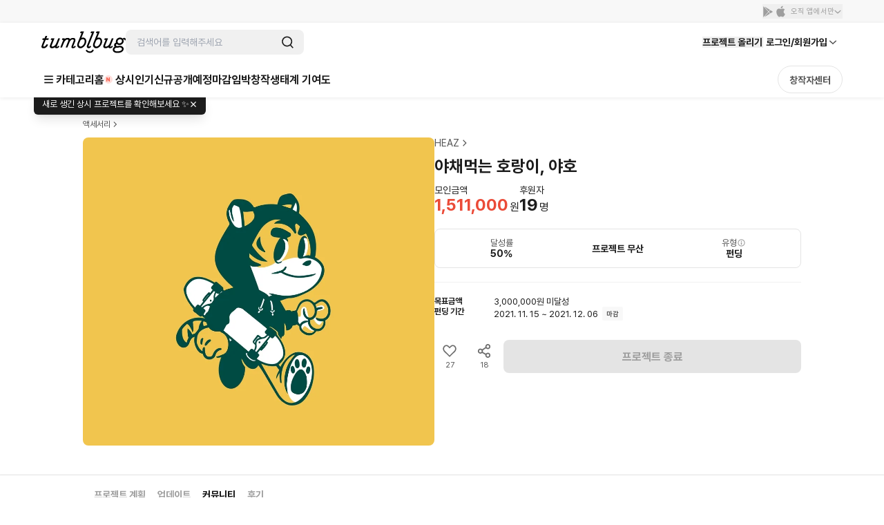

--- FILE ---
content_type: text/html; charset=utf-8
request_url: https://id.abr.ge/api/v2/third-party-cookie/identifier.html?requestID=106119086
body_size: 443
content:
<!DOCTYPE html>
<html>
<head><meta charset="utf-8"></head>
<body>

<pre>
    requestID: 106119086
    Reply: map[uuid:dd67d618-7cfd-42b2-960d-7374a98f27f1]
</pre>
<script>
    var message = {
        requestID: '106119086',
        
        reply: (document.cookie.indexOf('ab180ClientId=') !== -1) ? {"uuid":"dd67d618-7cfd-42b2-960d-7374a98f27f1"} : { error: 'Third party cookie is not supported' }
        
    }

    window.parent.postMessage(
        
        JSON.stringify(message)
        
    , '*');
</script>
</body>
</html>


--- FILE ---
content_type: text/javascript
request_url: https://cdn.tumblbug.com/wpa/97c29a9c7497c4f7/bundle.d3bcb71b41ed4cb47f59.js
body_size: 5530
content:
"use strict";(self.__LOADABLE_LOADED_CHUNKS__=self.__LOADABLE_LOADED_CHUNKS__||[]).push([[94],{36064:function(e,i,t){t.d(i,{Z:function(){return a}});t(67294);var r=t(93350),n=t(8475),o=t(85893);function a(e){var i=e.className,t=e.filledColor,r=void 0===t?n.C2[60]:t,a=e.rate;return(0,o.jsx)(c,{className:i,filledColor:r,rate:a})}var c=r.ZP.div.withConfig({displayName:"ProgressBar__Bar",componentId:"sc-158nqnm-0"})(["position:relative;flex:1 1 auto;height:6px;background-color:",";border-radius:6px;&:after{content:'';position:absolute;top:0;left:0;display:block;height:100%;width:",";max-width:100%;background-color:",";border-radius:6px;}"],n.MA[30],(function(e){var i=e.rate;return"".concat(i,"%")}),(function(e){return e.filledColor}))},70595:function(e,i,t){t.d(i,{k:function(){return r.Z}});var r=t(36064)},52833:function(e,i,t){t.d(i,{CL:function(){return n},PH:function(){return o},it:function(){return r},x:function(){return a}});var r={idus:{icon:"idus",textColor:"#FF7B30",bgColor:"rgba(255, 123, 48, 0.08)",linkType:"idus"},urls:{icon:"earth-new",linkType:"others",bgColor:"",textColor:""},instagrams:{icon:"instagram",linkType:"others",bgColor:"",textColor:""},twitters:{icon:"twitter",linkType:"others",bgColor:"",textColor:""},facebooks:{icon:"facebook",linkType:"others",bgColor:"",textColor:""}},n={instagram:"instagrams",facebook:"facebooks",twitter:"twitters"},o=function(e){return e.BOTTOM="BOTTOM",e.TOP="TOP",e}({}),a="/u/"},7620:function(e,i,t){t.d(i,{Z:function(){return v}});var r=t(93350),n=t(50434),o=t(22276),a=t(28801),c=t(94786),s=t(57445),d=t(41345),l=t(60724),p=t(50329),u=t(84459),m=t(79900),f=t(93953),I=t(85893);function v(e){var i,t=e.onSendProfileClick,r=e.review,o=(0,d.m)(),v=o.currentUser,h=o.layerStore,_=r.body,g=r.creatorPermalink,j=r.creatorPick,k=r.isHidden,C=r.projectImageUrl,x=r.projectTitle,P=r.projectUuid,b=r.projectWarrantyReviewId,R=r.writerFullname,E=r.writerImageUrl,T=r.writerPermalink,O=r.writerStats,L=r.writerUuid,W=(0,l.l)({projectWarrantyReviewId:b}).mutate,N=(0,p.a)({projectWarrantyReviewId:b}).mutate,D=(0,c.Cx)().openReportPopup,Z=v.userPermalink===T,A=v.userPermalink===g&&!k,U=Z&&!k,M=!Z&&!k,S=Z&&!k,F=(0,m.mD)({warranty:{projectUuid:P},projectWarrantyReviewId:b});return(0,I.jsxs)(w,{children:[(0,I.jsx)(u.Z,{backingCount:O.backingCount,iconImgUrl:null===(i=O.tier)||void 0===i?void 0:i.iconImageUrl,imgUrl:E,name:R,onClickProfileName:function(){t({targetUserId:L})},permalink:T,reviewCount:O.reviewCount}),(0,I.jsxs)(n.Z,{children:[(0,I.jsx)(n.Z.Trigger,{children:(0,I.jsx)(y,{"aria-label":"more",name:"more"})}),(0,I.jsxs)(n.Z.Content,{children:[A&&(0,I.jsxs)(n.Z.Item,{onClick:function(){var e=j?"해제하기":"설정하기",i=j?"이 후기를 창작자 pick 해제하시겠습니까?":"창작자 pick은 프로젝트 마다 2개씩 설정 가능하며 초과 시 오래된 pick이 해제됩니다. pick으로 설정하시겠습니까?";h.activeModal({type:"confirm",cancelLabel:"취소",confirmLabel:e,message:i,fallback:function(e){e()},callback:function(e){W({isCreatorPick:j}),e()}})},children:["창작자 pick 후기 ",j?"해제하기":"설정하기"]}),U&&(0,I.jsx)(n.Z.Item,{onClick:function(){j?h.activeModal({type:"alert",message:"pick으로 선정된 후기는 수정할 수 없습니다."}):F(!0)},children:"수정"}),Z&&(0,I.jsx)(n.Z.Item,{onClick:function(){h.activeModal({type:"confirm",message:"작성한 후기를 삭제하시겠습니까?",fallback:function(e){e()},callback:function(e){N(),e()}})},children:"삭제"}),S&&(0,I.jsx)(n.Z.Item,{onClick:function(){var e=(0,f.O)();h.generateLayer({id:e,type:"layerModal",data:(0,I.jsx)(s.Z,{imageUrl:C,onDismiss:function(){h.closeLayer(e)},projectTitle:x,projectUuid:P,reviewBody:_,reviewId:b})}),h.openLayer(e)},children:"공유하기"}),M&&(0,I.jsx)(n.Z.Item,{onClick:function(){D({reportType:a.Ry.REVIEW,targetId:String(b)})},children:"신고"})]})]})]})}var w=r.ZP.div.withConfig({displayName:"ReviewProfileHeaderContainer__Wrapper",componentId:"sc-y9h5ji-0"})(["display:flex;align-items:center;justify-content:space-between;"]),y=(0,r.ZP)(o.q).withConfig({displayName:"ReviewProfileHeaderContainer__StyledSVGIcon",componentId:"sc-y9h5ji-1"})(["transform:rotate(90deg);fill:#9e9e9e;"])},80094:function(e,i,t){t.d(i,{$v:function(){return de},zU:function(){return V},rf:function(){return G},FM:function(){return k}});var r=t(93350),n=t(67294),o=t(5909),a=t(70595),c=t(8475),s=t(82406),d=t(63869),l=t(85893);function p(e,i){return function(e){if(Array.isArray(e))return e}(e)||function(e,i){var t=null==e?null:"undefined"!=typeof Symbol&&e[Symbol.iterator]||e["@@iterator"];if(null!=t){var r,n,o,a,c=[],s=!0,d=!1;try{if(o=(t=t.call(e)).next,0===i){if(Object(t)!==t)return;s=!1}else for(;!(s=(r=o.call(t)).done)&&(c.push(r.value),c.length!==i);s=!0);}catch(e){d=!0,n=e}finally{try{if(!s&&null!=t.return&&(a=t.return(),Object(a)!==a))return}finally{if(d)throw n}}return c}}(e,i)||function(e,i){if(!e)return;if("string"==typeof e)return u(e,i);var t=Object.prototype.toString.call(e).slice(8,-1);"Object"===t&&e.constructor&&(t=e.constructor.name);if("Map"===t||"Set"===t)return Array.from(e);if("Arguments"===t||/^(?:Ui|I)nt(?:8|16|32)(?:Clamped)?Array$/.test(t))return u(e,i)}(e,i)||function(){throw new TypeError("Invalid attempt to destructure non-iterable instance.\nIn order to be iterable, non-array objects must have a [Symbol.iterator]() method.")}()}function u(e,i){(null==i||i>e.length)&&(i=e.length);for(var t=0,r=new Array(i);t<i;t++)r[t]=e[t];return r}function m(e){var i=e.reviewItemOptions,t=e.title,r=p((0,n.useState)(!1),2),o=r[0],s=r[1],d=function(){return s((function(e){return!e}))};return(0,l.jsxs)(I,{isReviewKeywordOpen:o,children:[(0,l.jsx)(v,{children:t}),(0,l.jsx)(y,{children:i.map((function(e,i){var t=e.rate,r=e.title;return(0,l.jsxs)(h,{children:[(0,l.jsx)(w,{index:i,children:r}),(0,l.jsx)(a.k,{filledColor:0!==i?c.MA[60]:c.C2[80],rate:t}),(0,l.jsxs)(_,{children:[t,"%"]}),(0,l.jsx)(g,{isFirstOption:0===i,isReviewKeywordOpen:o,onClick:t?d:void 0,children:(0,l.jsx)(f,{$isDisabled:0===t})})]},r)}))})]})}var f=(0,r.ZP)(o.BD).withConfig({displayName:"ReviewKeywordItem__ArrowDownIcon",componentId:"sc-1mwoly9-0"})(["&:hover{",";}"],(function(e){return e.$isDisabled?"cursor: default":"cursor: pointer"})),I=r.ZP.div.withConfig({displayName:"ReviewKeywordItem__ReviewKeywordItemWrapper",componentId:"sc-1mwoly9-1"})(["display:flex;transition:max-height 0.7s ease-out;scrollbar-width:none;",""],(function(e){return e.isReviewKeywordOpen?"max-height: 130px; overflow: auto;":"max-height: 34px; overflow: hidden;"})),v=r.ZP.div.withConfig({displayName:"ReviewKeywordItem__ReviewTitle",componentId:"sc-1mwoly9-2"})(["font:",";color:",";width:60px;padding:6px 0;margin-right:12px;"],s.Z[3],c.MA[60]),w=r.ZP.div.withConfig({displayName:"ReviewKeywordItem__OptionItemTitle",componentId:"sc-1mwoly9-3"})(["font:",";font-weight:700;width:80px;color:",";"],(function(e){return 0!==e.index?d.Z[3]:s.Z[3]}),(function(e){return 0!==e.index?c.MA[50]:c.MA[90]})),y=r.ZP.div.withConfig({displayName:"ReviewKeywordItem__ReviewOptionWrapper",componentId:"sc-1mwoly9-4"})(["display:flex;flex-direction:column;flex:1;"]),h=r.ZP.div.withConfig({displayName:"ReviewKeywordItem__ReviewOptionItemWrapper",componentId:"sc-1mwoly9-5"})(["display:flex;align-items:center;padding:6px 0;"]),_=r.ZP.div.withConfig({displayName:"ReviewKeywordItem__Rate",componentId:"sc-1mwoly9-6"})(["font:",";color:",";margin-left:8px;width:40px;"],s.Z[3],c.MA[60]),g=r.ZP.div.withConfig({displayName:"ReviewKeywordItem__IconWrapper",componentId:"sc-1mwoly9-7"})(["display:flex;justify-content:center;align-items:center;cursor:pointer;transform:rotate(0deg);overflow:hidden;transition:all 0.3s ease-out;margin-left:4px;width:16px;",";",";path{fill:",";}"],(function(e){return e.isReviewKeywordOpen&&"transform: rotate(-180deg)"}),(function(e){return!e.isFirstOption&&"visibility: hidden"}),c.MA[40]),j=[{title:"프로젝트",reviewItemOptions:[{title:"만족해요",rate:0},{title:"보통이에요",rate:0},{title:"아쉬워요",rate:0}]},{title:"계획 준수",reviewItemOptions:[{title:"잘 지켰어요",rate:0},{title:"보통이에요",rate:0},{title:"아쉬워요",rate:0}]},{title:"소통",reviewItemOptions:[{title:"친절했어요",rate:0},{title:"보통이에요",rate:0},{title:"아쉬워요",rate:0}]}];var k=function(e){var i=e.summary,t=i.every((function(e){return e.reviewItemOptions.every((function(e){return!e.rate}))}))?j:i;return(0,l.jsx)(C,{children:t.map((function(e){var i=e.reviewItemOptions,t=e.title;return(0,l.jsx)(m,{reviewItemOptions:i,title:t},"".concat(t,"-wrapper"))}))})},C=r.ZP.ul.withConfig({displayName:"ReviewKeywords__KeywordItems",componentId:"sc-1vpyf8m-0"})(["margin:0;padding:0;"]),x=t(89250),P=t(23279),b=t.n(P),R=t(41609),E=t.n(R),T=t(85919),O=t(90442),L=t(34402),W=t(41345),N=t(79900),D=t(49175),Z=t(61266),A=t(52833),U=t(92942),M=t(27106),S=function(e){var i=e.pageName,t=e.position,r=e.projectUuid,n=e.reviewId,o=e.section,a=(0,L.rS)().sendClick,c=(0,W.m)(),s=c.projectStore,d=c.userProfileStore,l=s.project,p=d.uuid,u=o===L.bQ.PROFILE.WRITTEN_REVIEW;return i?i===L.qX.PROJECT_DETAIL?{sendProfileClick:function(e){var i=e.targetUserId;a({pageName:L.qX.PROJECT_DETAIL,section:L.bQ.PROJECT_DETAIL.REVIEW,object:L.Qo.PROFILE,property:{base_project_uuid:l.uuid,review_id:n,position:t,target_user_id:i},defId:L.Mh.PDP_38})},sendProjectClick:function(){a({pageName:L.qX.PROJECT_DETAIL,section:L.bQ.PROJECT_DETAIL.REVIEW,objectType:L.Qo.PROJECT_UUID,object:r,property:{base_project_uuid:l.uuid,review_id:n,position:t},defId:L.Mh.PDP_41})},sendReviewClick:function(e){var i=e.isCreatorPick,r=e.isWarrantierPick;a({pageName:L.qX.PROJECT_DETAIL,section:L.bQ.PROJECT_DETAIL.REVIEW,objectType:L.Qo.REVIEW_ID,object:n,property:{is_creator_pick:i,is_warrantier_pick:r,base_project_uuid:l.uuid,position:t},defId:L.Mh.PDP_36})},sendReviewImageClick:function(e){var i=e.imgPosition;a({pageName:L.qX.PROJECT_DETAIL,section:L.bQ.PROJECT_DETAIL.REVIEW,object:L.Qo.REVIEW_IMAGE,property:{base_project_uuid:l.uuid,review_id:n,position:i},defId:L.Mh.PDP_37})},sendThumbsDownClick:function(e){var i=e.action;a({pageName:L.qX.PROJECT_DETAIL,section:L.bQ.PROJECT_DETAIL.REVIEW,object:L.Qo.DISLIKE,property:{base_project_uuid:l.uuid,review_id:n,position:t,action:i},defId:L.Mh.PDP_40})},sendThumbsUpClick:function(e){var i=e.action;a({pageName:L.qX.PROJECT_DETAIL,section:L.bQ.PROJECT_DETAIL.REVIEW,object:L.Qo.LIKE,property:{base_project_uuid:l.uuid,review_id:n,position:t,action:i},defId:L.Mh.PDP_39})}}:i===L.qX.PROFILE?{sendProfileClick:function(e){var t=e.targetUserId;o===L.bQ.PROFILE.CREATOR_REVIEW_LIST&&a({pageName:i,section:o,object:L.Qo.PROFILE,property:{base_user_id:p,target_user_id:t},defId:L.Mh.PROFILE_14})},sendProjectClick:function(){var e=u?L.Mh.PROFILE_32:L.Mh.PROFILE_19;a({pageName:i,section:o,objectType:L.Qo.PROJECT_UUID,object:r,property:{base_user_id:p,position:t,review_id:n},defId:e})},sendReviewClick:function(e){var r=e.isCreatorPick,c=e.isWarrantierPick,s=u?L.Mh.PROFILE_28:L.Mh.PROFILE_15;a({pageName:i,section:o,objectType:L.Qo.REVIEW_ID,object:n,property:{is_creator_pick:r,is_warrantier_pick:c,base_user_id:p,position:t},defId:s})},sendReviewImageClick:function(e){var t=e.imgPosition,r=u?L.Mh.PROFILE_29:L.Mh.PROFILE_16;a({pageName:i,section:o,object:L.Qo.REVIEW_IMAGE,property:{base_user_id:p,review_id:n,position:t},defId:r})},sendThumbsDownClick:function(e){var r=e.action,c=u?L.Mh.PROFILE_31:L.Mh.PROFILE_18;a({pageName:i,section:o,object:L.Qo.DISLIKE,property:{base_user_id:p,review_id:n,position:t,action:r},defId:c})},sendThumbsUpClick:function(e){var r=e.action,c=u?L.Mh.PROFILE_30:L.Mh.PROFILE_17;a({pageName:i,section:o,object:L.Qo.LIKE,property:{base_user_id:p,review_id:n,position:t,action:r},defId:c})}}:{sendProfileClick:function(){},sendProjectClick:function(){a({pageName:i,objectType:L.Qo.PROJECT_UUID,object:r,property:{review_id:n},defId:i===L.qX.REVIEW_WRITTEN?L.Mh.REVIEW_7:void 0})},sendReviewClick:function(){a({pageName:i,objectType:L.Qo.REVIEW_ID,object:n,defId:i===L.qX.REVIEW_WRITTEN?L.Mh.REVIEW_8:void 0})},sendReviewImageClick:function(){},sendThumbsDownClick:function(){},sendThumbsUpClick:function(){}}:{sendProfileClick:function(){},sendProjectClick:function(){},sendReviewClick:function(){},sendReviewImageClick:function(){},sendThumbsDownClick:function(){},sendThumbsUpClick:function(){}}},F=t(79655);function V(e){var i=e.handleClickProjectCardData,t=e.img,r=e.projectPermalink,n=e.title;return(0,l.jsxs)(Q,{onClick:i,target:"_blank",to:"/".concat(r),children:[(0,l.jsx)(K,{alt:"프로젝트 요약 이미지",src:t}),(0,l.jsx)(J,{children:n})]})}var Q=(0,r.ZP)(F.rU).withConfig({displayName:"ProjectInfoSummary__StyledLink",componentId:"sc-17cyotu-0"})(["display:flex;align-items:center;gap:8px;"]),K=r.ZP.img.withConfig({displayName:"ProjectInfoSummary__Thumbnail",componentId:"sc-17cyotu-1"})(["width:44px;height:44px;border-radius:4px;"]),J=r.ZP.div.withConfig({displayName:"ProjectInfoSummary__Title",componentId:"sc-17cyotu-2"})(["max-width:calc(100% - 33px);text-overflow:ellipsis;white-space:nowrap;overflow:hidden;color:",";",";"],(function(e){return e.theme.colors.gray[500]}),(function(e){return e.theme.typography("body3_bold_small")})),B=t(70047),q=t(41629),H=t(7620);function X(e,i){return function(e){if(Array.isArray(e))return e}(e)||function(e,i){var t=null==e?null:"undefined"!=typeof Symbol&&e[Symbol.iterator]||e["@@iterator"];if(null!=t){var r,n,o,a,c=[],s=!0,d=!1;try{if(o=(t=t.call(e)).next,0===i){if(Object(t)!==t)return;s=!1}else for(;!(s=(r=o.call(t)).done)&&(c.push(r.value),c.length!==i);s=!0);}catch(e){d=!0,n=e}finally{try{if(!s&&null!=t.return&&(a=t.return(),Object(a)!==a))return}finally{if(d)throw n}}return c}}(e,i)||function(e,i){if(!e)return;if("string"==typeof e)return $(e,i);var t=Object.prototype.toString.call(e).slice(8,-1);"Object"===t&&e.constructor&&(t=e.constructor.name);if("Map"===t||"Set"===t)return Array.from(e);if("Arguments"===t||/^(?:Ui|I)nt(?:8|16|32)(?:Clamped)?Array$/.test(t))return $(e,i)}(e,i)||function(){throw new TypeError("Invalid attempt to destructure non-iterable instance.\nIn order to be iterable, non-array objects must have a [Symbol.iterator]() method.")}()}function $(e,i){(null==i||i>e.length)&&(i=e.length);for(var t=0,r=new Array(i);t<i;t++)r[t]=e[t];return r}function G(e){var i,t=e.data,r=e.pageName,o=e.position,a=e.section,c=e.showProjectInfoSummary,s=void 0===c||c,d=S({projectUuid:t.projectUuid,reviewId:t.projectWarrantyReviewId.toString(),position:o,pageName:r,section:a}),p=d.sendProfileClick,u=d.sendProjectClick,m=d.sendReviewClick,f=d.sendReviewImageClick,I=d.sendThumbsDownClick,v=d.sendThumbsUpClick,w=(0,x.s0)(),y=(0,x.TH)(),h=(0,W.m)(),_=h.currentUser,g=h.userProfileStore,j=(null===(i=t.comments)||void 0===i?void 0:i.length)>0,k=j&&!t.isHidden,C=(0,N.vW)(t.creatorPermalink,j),P=t.writerPermalink===_.userPermalink,R=r===L.qX.PROJECT_DETAIL,D=t.isHidden&&(R||!P),Z=y.pathname.includes("".concat(A.x).concat(_.userPermalink))&&!(null!=g&&g.isCreator)||y.pathname.includes(O.Jx.MY_REVIEW.REVIEWED),F=!R&&Z,Q=!E()(t.reviewImageUrls),K=X((0,n.useState)(!1),2),J=K[0],$=K[1],G=(0,U.i)({reviewId:t.projectWarrantyReviewId,isDisliked:t.isDisliked}).mutate,se=(0,M.a)({reviewId:t.projectWarrantyReviewId,isLiked:t.isLiked}).mutate,de=b()((function(e){var i=e.isLikedButton,r=t.isDisliked,n=t.isLiked;i?(G({isLiked:n}),v({action:n?L.om.OFF:L.om.ON})):(se({isDisliked:r}),I({action:r?L.om.OFF:L.om.ON}))}),300);return(0,l.jsxs)(z,{children:[(0,l.jsx)(Y,{children:(0,l.jsxs)("div",{children:[F?(0,l.jsx)(B.qV,{onSendProjectClick:u,review:t}):(0,l.jsx)(H.Z,{onSendProfileClick:p,review:t}),(0,l.jsxs)(ce,{isReviewInvisible:D,onClick:function(){D||(m({isCreatorPick:t.creatorPick,isWarrantierPick:t.backerPick}),w(O.Jx.MY_REVIEW.DETAIL(t.projectWarrantyReviewId)))},children:[(0,l.jsx)(B.uT,{isReviewInvisible:D,reviewItems:t.reviewItems}),(0,l.jsxs)(ae,{children:[t.creatorPick&&(0,l.jsx)(B.rN,{children:"창작자 Pick"}),t.backerPick&&(0,l.jsx)(B.rN,{children:"후원자 Pick"})]}),(0,l.jsx)(B.uy,{body:t.body,isHidden:t.isHidden,isReviewInvisible:D})]}),Q&&(0,l.jsx)(ne,{children:(0,l.jsx)(B.uF,{onSendReviewImageClick:f,projectPermalink:t.projectPermalink,projectUuid:t.projectUuid,projectWarrantyReviewId:t.projectWarrantyReviewId,reviewImageUrls:t.reviewImageUrls})}),s&&!F&&(0,l.jsx)(ee,{children:(0,l.jsx)(V,{handleClickProjectCardData:function(){u()},img:t.projectImageUrl,projectPermalink:t.projectPermalink,title:t.projectTitle})}),(0,l.jsx)(te,{children:(0,l.jsx)(T.J,{CommentWriteButtonElement:C&&!J&&(0,l.jsx)(re,{onClick:function(){return $(!0)},children:"댓글 쓰기"}),createdAt:t.createdAt,isHidden:t.isHidden,ThumbsUpElement:(0,l.jsxs)(ie,{children:[(0,l.jsx)(T.M,{isLiked:t.isDisliked,isThumbsDown:!0,onLikeToggleHandler:function(){return de({isLikedButton:!1})}}),(0,l.jsx)(T.M,{isLiked:t.isLiked,likeCount:t.likeCount,onLikeToggleHandler:function(){return de({isLikedButton:!0})}})]})})}),C&&J&&(0,l.jsx)(oe,{children:(0,l.jsx)(q.Z,{projectWarrantyReviewId:t.projectWarrantyReviewId,setShowInput:$})})]})}),k&&t.comments.map((function(e){return(0,l.jsx)(B.IE,{projectPermalink:t.projectPermalink,projectUuid:t.projectUuid,projectWarrantyReviewId:t.projectWarrantyReviewId,reviewComment:e},e.uuid)}))]})}var z=r.ZP.div.withConfig({displayName:"ReviewItem__ItemWrap",componentId:"sc-ecm3ue-0"})(["&:not(:first-child) > div > div{padding-top:24px;border-top:1px solid #f0f0f0;","{padding-top:32px;}}"],(function(e){return e.theme.breakpoints.m})),Y=r.ZP.div.withConfig({displayName:"ReviewItem__ItemInner",componentId:"sc-ecm3ue-1"})(["padding:0 16px;","{padding:0px;}"],(function(e){return e.theme.breakpoints.xl})),ee=r.ZP.footer.withConfig({displayName:"ReviewItem__FooterContainer",componentId:"sc-ecm3ue-2"})(["margin-top:12px;"]),ie=r.ZP.div.withConfig({displayName:"ReviewItem__ThumbsUpButtonWrapper",componentId:"sc-ecm3ue-3"})(["display:flex;gap:8px;"]),te=r.ZP.div.withConfig({displayName:"ReviewItem__ThumbsUpCommentAreaWrap",componentId:"sc-ecm3ue-4"})(["margin-top:5px;margin-bottom:16px;","{margin-bottom:20px;}"],(function(e){return e.theme.breakpoints.m})),re=r.ZP.p.withConfig({displayName:"ReviewItem__StyledWriteReview",componentId:"sc-ecm3ue-5"})(["display:flex;justify-content:flex-end;cursor:pointer;font:",";color:",";"],Z.Z.regular[2],D.Z.disabled_gray_50),ne=r.ZP.div.withConfig({displayName:"ReviewItem__ImgWrapper",componentId:"sc-ecm3ue-6"})(["margin-top:12px;","{margin-top:16px;}"],(function(e){return e.theme.breakpoints.m})),oe=r.ZP.div.withConfig({displayName:"ReviewItem__CommentFormWrap",componentId:"sc-ecm3ue-7"})(["margin-bottom:20px;"]),ae=r.ZP.div.withConfig({displayName:"ReviewItem__PickBadgeWrapper",componentId:"sc-ecm3ue-8"})(["display:flex;gap:4px;&:not(:empty){margin-top:12px;}"]),ce=r.ZP.div.withConfig({displayName:"ReviewItem__ReviewBodyWrapper",componentId:"sc-ecm3ue-9"})(["cursor:",";"],(function(e){return e.isReviewInvisible?"default":"pointer"})),se=t(22276);function de(e){var i=e.text;return(0,l.jsxs)(le,{children:[(0,l.jsx)(pe,{children:(0,l.jsx)(se.q,{name:"write-solid"})}),(0,l.jsx)(ue,{children:i})]})}var le=r.ZP.div.withConfig({displayName:"EmptyReview__EmptyWrap",componentId:"sc-u8u54j-0"})(["display:flex;flex-direction:column;align-items:center;justify-content:center;height:450px;"]),pe=r.ZP.div.withConfig({displayName:"EmptyReview__IconWrap",componentId:"sc-u8u54j-1"})(["display:flex;align-items:center;justify-content:center;border-radius:50%;background-color:",";width:76px;height:76px;svg{fill:white;font-size:36px;}"],c.MA[30]),ue=r.ZP.div.withConfig({displayName:"EmptyReview__Text",componentId:"sc-u8u54j-2"})(["margin-top:16px;text-align:center;font:",";color:",";"],s.Z[1],c.MA[50])}}]);

--- FILE ---
content_type: text/javascript
request_url: https://cdn.tumblbug.com/wpa/97c29a9c7497c4f7/bundle.cc2ee512b89f400f636d.js
body_size: 10252
content:
"use strict";(self.__LOADABLE_LOADED_CHUNKS__=self.__LOADABLE_LOADED_CHUNKS__||[]).push([[6592],{12969:function(t,e,r){r.d(e,{Z:function(){return g}});var n=r(79655),o=r(48308),i=r(25935),a=r(30381),c=r.n(a),u=r(93350),l=r(90442),s=r(89687),f=r(8475),p=r(44575),h=r(33680),d=r(85893),y=new Map(s.z.map((function(t){var e=t.label;return[t.value,e]}))),m=new Map(s.Hg.map((function(t){var e=t.label;return[t.value,e]})));function g(t){var e=t.nextUrl,r=t.noticeDetail,n=t.onClickGoToList,a=t.prevUrl,u=r.content,f=r.next,p=r.prev,g=u.body,k=u.createdAt,C=u.eventCompletedAt,A=u.eventStartedAt,T=u.group,Z=u.status,D=u.title,M=T===s.eI.EVENT,R=y.get(T),G=p&&y.get(p.group),z=f&&y.get(f.group),$=m.get(Z),F=c()(k).format(h.zT.YYYY_MM_DD_HH_MM_SS_PARSE),Y=c()(A).format(h.zT.YYYY_MM_DD_ISO),H=c()(C).format(h.zT.YYYY_MM_DD_ISO);return(0,d.jsxs)(d.Fragment,{children:[(0,d.jsxs)(b,{children:[(0,d.jsxs)(x,{children:[(0,d.jsx)(w,{children:R}),(0,d.jsx)(j,{children:D}),(0,d.jsx)(_,{children:F})]}),M&&(0,d.jsxs)(S,{children:[(0,d.jsx)(E,{$status:Z,children:$}),"이벤트 기간 : ",Y," ~ ",H]}),(0,d.jsx)("div",{className:"content",children:(0,i.ZP)(g)})]}),(0,d.jsxs)(N,{children:[a&&(0,d.jsxs)(O,{children:[(0,d.jsx)(I,{children:"이전글"}),(0,d.jsxs)(P,{to:a,children:[(0,d.jsx)(L,{children:G}),p.title]})]}),e&&(0,d.jsxs)(O,{children:[(0,d.jsx)(I,{children:"다음글"}),(0,d.jsxs)(P,{to:e,children:[(0,d.jsx)(L,{children:z}),f.title]})]})]}),(0,d.jsx)(v,{children:(0,d.jsx)(o.Z,{emphasis:l.Rq.TERTIARY,onClick:n,size:l.NO.X_LARGE,children:"목록으로 돌아가기"})})]})}var v=u.ZP.div.withConfig({displayName:"Detail__ButtonWrapper",componentId:"sc-7wi30k-0"})(["display:flex;flex-wrap:wrap;justify-content:center;margin-bottom:24px;"]),b=u.ZP.div.withConfig({displayName:"Detail__StyledDetail",componentId:"sc-7wi30k-1"})(["padding:0;border-bottom:1px solid ",";.content{",";padding:24px 16px 57px;ul,ol,li{list-style:revert;}table,th,tr,td{border:1px solid ",";}h1{",";margin:65px 0 0;}h2{",";margin:54px 0 0;}h3{",";margin:45px 0 0;}h4{",";margin:36px 0 0;}h5{",";margin:29px 0 0;}h6{",";margin:27px 0 0;}p{",";margin:16px 0 0;}img{max-width:100%;margin:24px 0 0;}a{color:#fa6462;cursor:pointer;}& > *:first-child{margin-top:0;}img:first-child{margin-top:0;}}ul{padding-left:24px;}ol{padding-left:24px;}td{padding:12px;}","{padding:40px 40px 88px;border-radius:4px;border:1px solid ",";.content{padding:48px 44px 0;}}"],f.MA[30],p.p.p1,(function(t){return t.theme.colors.gray[200]}),p.p.h1,p.p.h2,p.p.h3,p.p.h4,p.p.h5,p.p.h6,p.p.p1,(function(t){return t.theme.breakpoints.xl}),f.MA[30]),x=u.ZP.header.withConfig({displayName:"Detail__DetailHeader",componentId:"sc-7wi30k-2"})(["padding:0 16px 16px;border-bottom:1px solid ",";","{padding:0 0 16px;}"],f.MA[30],(function(t){return t.theme.breakpoints.xl})),w=u.ZP.span.withConfig({displayName:"Detail__GroupLabel",componentId:"sc-7wi30k-3"})(["display:block;",";font-weight:bold;color:",";margin-bottom:2px;","{",";margin-bottom:4px;}"],p.p.p4,f.MA[50],(function(t){return t.theme.breakpoints.xl}),p.p.p3),j=u.ZP.h3.withConfig({displayName:"Detail__Title",componentId:"sc-7wi30k-4"})(["",";font-weight:bold;color:",";margin-bottom:8px;","{",";margin-bottom:12px;}"],p.p.h5,f.MA[70],(function(t){return t.theme.breakpoints.xl}),p.p.h4),_=u.ZP.span.withConfig({displayName:"Detail__DateLabel",componentId:"sc-7wi30k-5"})(["",";line-height:1.54;color:",";","{",";}"],p.p.p4,f.MA[60],(function(t){return t.theme.breakpoints.xl}),p.p.p3),S=u.ZP.div.withConfig({displayName:"Detail__EventIndicator",componentId:"sc-7wi30k-6"})(["color:",";",";padding:12px 16px;border-bottom:1px solid ",";","{",";padding:10px 0;}"],f.MA[60],p.p.p3,f.MA[30],(function(t){return t.theme.breakpoints.xl}),p.p.p2),E=u.ZP.em.withConfig({displayName:"Detail__EventStatus",componentId:"sc-7wi30k-7"})(["display:inline-block;",";font-weight:bold;font-style:normal;color:white;border-radius:2px;padding:1px 6px;margin:0 8px 0 0;background:",";"],p.p.p6,(function(t){return"in_progress"===t.$status?f.C2[80]:f.MA[70]})),N=u.ZP.ul.withConfig({displayName:"Detail__StyledSubNav",componentId:"sc-7wi30k-8"})(["list-style:none;padding:0;margin:0 0 32px;","{margin:0 0 40px;}"],(function(t){return t.theme.breakpoints.xl})),O=u.ZP.li.withConfig({displayName:"Detail__NavItem",componentId:"sc-7wi30k-9"})(["display:flex;align-items:center;width:100%;height:44px;",";padding:0 16px;border-bottom:1px solid ",";","{height:47px;}"],p.p.p3,f.MA[30],(function(t){return t.theme.breakpoints.xl})),I=u.ZP.b.withConfig({displayName:"Detail__NavLabel",componentId:"sc-7wi30k-10"})(["display:inline-block;",";font-weight:bold;color:",";margin-right:16px;","{",";margin-right:24px;}"],p.p.p3,f.MA[70],(function(t){return t.theme.breakpoints.xl}),p.p.p1),P=(0,u.ZP)(n.rU).withConfig({displayName:"Detail__NavLink",componentId:"sc-7wi30k-11"})(["flex:1;",";text-overflow:ellipsis;overflow:hidden;word-break:normal;white-space:nowrap;color:",";background:transparent;text-align:left;border:0;&:hover{text-decoration:underline;}","{",";}"],p.p.p3,f.MA[60],(function(t){return t.theme.breakpoints.xl}),p.p.p1),L=u.ZP.em.withConfig({displayName:"Detail__NavCategory",componentId:"sc-7wi30k-12"})(["display:inline-block;font-style:normal;font-weight:bold;text-decoration:none;padding:0 8px 0 0;margin:0 6px 0 0;position:relative;&:after{display:block;content:'';width:2px;height:2px;border-radius:50%;background:",";position:absolute;top:50%;right:0;transform:translateY(-50%);}","{padding:0 11px 0 0;margin:0 8px 0 0;&:after{width:3px;height:3px;}}"],f.MA[70],(function(t){return t.theme.breakpoints.xl}))},13758:function(t,e,r){r.d(e,{Z:function(){return d}});var n=r(67294),o=r(79655),i=r(89250),a=r(93350),c=r(68146),u=r(89687),l=r(85893);function s(t,e){return function(t){if(Array.isArray(t))return t}(t)||function(t,e){var r=null==t?null:"undefined"!=typeof Symbol&&t[Symbol.iterator]||t["@@iterator"];if(null!=r){var n,o,i,a,c=[],u=!0,l=!1;try{if(i=(r=r.call(t)).next,0===e){if(Object(r)!==r)return;u=!1}else for(;!(u=(n=i.call(r)).done)&&(c.push(n.value),c.length!==e);u=!0);}catch(t){l=!0,o=t}finally{try{if(!u&&null!=r.return&&(a=r.return(),Object(a)!==a))return}finally{if(l)throw o}}return c}}(t,e)||function(t,e){if(!t)return;if("string"==typeof t)return f(t,e);var r=Object.prototype.toString.call(t).slice(8,-1);"Object"===r&&t.constructor&&(r=t.constructor.name);if("Map"===r||"Set"===r)return Array.from(t);if("Arguments"===r||/^(?:Ui|I)nt(?:8|16|32)(?:Clamped)?Array$/.test(r))return f(t,e)}(t,e)||function(){throw new TypeError("Invalid attempt to destructure non-iterable instance.\nIn order to be iterable, non-array objects must have a [Symbol.iterator]() method.")}()}function f(t,e){(null==e||e>t.length)&&(e=t.length);for(var r=0,n=new Array(e);r<e;r++)n[r]=t[r];return n}var p=u.z.map((function(t){return t.value})),h=function(t){return p.includes(t)};function d(){var t=s((0,n.useState)(u.eI.ALL),2),e=t[0],r=t[1],a=s((0,o.lr)(),2),f=a[0],p=a[1],d=s((0,n.useTransition)(),2),m=d[0],g=d[1],v=(0,i.TH)(),b=(0,i.s0)(),x=f.get(u.yx.FILTER);return(0,n.useEffect)((function(){r(h(x)?x:u.eI.ALL)}),[x]),(0,l.jsx)(y,{$isPending:m,children:u.z.map((function(t){return(0,l.jsx)(c.A,{isDropdown:!1,isSelected:t.value===e,onClick:function(){return e=t.value,void g((function(){if(/\/\d+$/.test(v.pathname)){var t=v.pathname.replace(/\/\d+$/,""),r=new URLSearchParams(f);r.set(u.yx.FILTER,e),b({pathname:t,search:r.toString()})}else p((function(t){return t.set(u.yx.FILTER,e),t}))}));var e},size:"sm",children:t.label},t.value)}))})}var y=a.ZP.div.withConfig({displayName:"Filter__FilterContainer",componentId:"sc-uxazu7-0"})(["display:flex;align-items:center;gap:8px;opacity:",";transition:opacity 0.2s;padding-left:10px;","{padding-left:0;}"],(function(t){return t.$isPending?.6:1}),(function(t){return t.theme.breakpoints.xl}))},91406:function(t,e,r){r.d(e,{Z:function(){return et}});var n=r(67294),o=r(79655),i=r(57280),a=r(93350),c=r(5909),u=r(51932),l=r(86035),s=r(90077),f=r(89687),p=r(52674),h=r(36492),d=r(4878),y=r(5967);function m(t){return m="function"==typeof Symbol&&"symbol"==typeof Symbol.iterator?function(t){return typeof t}:function(t){return t&&"function"==typeof Symbol&&t.constructor===Symbol&&t!==Symbol.prototype?"symbol":typeof t},m(t)}function g(){/*! regenerator-runtime -- Copyright (c) 2014-present, Facebook, Inc. -- license (MIT): https://github.com/facebook/regenerator/blob/main/LICENSE */g=function(){return t};var t={},e=Object.prototype,r=e.hasOwnProperty,n=Object.defineProperty||function(t,e,r){t[e]=r.value},o="function"==typeof Symbol?Symbol:{},i=o.iterator||"@@iterator",a=o.asyncIterator||"@@asyncIterator",c=o.toStringTag||"@@toStringTag";function u(t,e,r){return Object.defineProperty(t,e,{value:r,enumerable:!0,configurable:!0,writable:!0}),t[e]}try{u({},"")}catch(t){u=function(t,e,r){return t[e]=r}}function l(t,e,r,o){var i=e&&e.prototype instanceof p?e:p,a=Object.create(i.prototype),c=new O(o||[]);return n(a,"_invoke",{value:_(t,r,c)}),a}function s(t,e,r){try{return{type:"normal",arg:t.call(e,r)}}catch(t){return{type:"throw",arg:t}}}t.wrap=l;var f={};function p(){}function h(){}function d(){}var y={};u(y,i,(function(){return this}));var v=Object.getPrototypeOf,b=v&&v(v(I([])));b&&b!==e&&r.call(b,i)&&(y=b);var x=d.prototype=p.prototype=Object.create(y);function w(t){["next","throw","return"].forEach((function(e){u(t,e,(function(t){return this._invoke(e,t)}))}))}function j(t,e){function o(n,i,a,c){var u=s(t[n],t,i);if("throw"!==u.type){var l=u.arg,f=l.value;return f&&"object"==m(f)&&r.call(f,"__await")?e.resolve(f.__await).then((function(t){o("next",t,a,c)}),(function(t){o("throw",t,a,c)})):e.resolve(f).then((function(t){l.value=t,a(l)}),(function(t){return o("throw",t,a,c)}))}c(u.arg)}var i;n(this,"_invoke",{value:function(t,r){function n(){return new e((function(e,n){o(t,r,e,n)}))}return i=i?i.then(n,n):n()}})}function _(t,e,r){var n="suspendedStart";return function(o,i){if("executing"===n)throw new Error("Generator is already running");if("completed"===n){if("throw"===o)throw i;return P()}for(r.method=o,r.arg=i;;){var a=r.delegate;if(a){var c=S(a,r);if(c){if(c===f)continue;return c}}if("next"===r.method)r.sent=r._sent=r.arg;else if("throw"===r.method){if("suspendedStart"===n)throw n="completed",r.arg;r.dispatchException(r.arg)}else"return"===r.method&&r.abrupt("return",r.arg);n="executing";var u=s(t,e,r);if("normal"===u.type){if(n=r.done?"completed":"suspendedYield",u.arg===f)continue;return{value:u.arg,done:r.done}}"throw"===u.type&&(n="completed",r.method="throw",r.arg=u.arg)}}}function S(t,e){var r=e.method,n=t.iterator[r];if(void 0===n)return e.delegate=null,"throw"===r&&t.iterator.return&&(e.method="return",e.arg=void 0,S(t,e),"throw"===e.method)||"return"!==r&&(e.method="throw",e.arg=new TypeError("The iterator does not provide a '"+r+"' method")),f;var o=s(n,t.iterator,e.arg);if("throw"===o.type)return e.method="throw",e.arg=o.arg,e.delegate=null,f;var i=o.arg;return i?i.done?(e[t.resultName]=i.value,e.next=t.nextLoc,"return"!==e.method&&(e.method="next",e.arg=void 0),e.delegate=null,f):i:(e.method="throw",e.arg=new TypeError("iterator result is not an object"),e.delegate=null,f)}function E(t){var e={tryLoc:t[0]};1 in t&&(e.catchLoc=t[1]),2 in t&&(e.finallyLoc=t[2],e.afterLoc=t[3]),this.tryEntries.push(e)}function N(t){var e=t.completion||{};e.type="normal",delete e.arg,t.completion=e}function O(t){this.tryEntries=[{tryLoc:"root"}],t.forEach(E,this),this.reset(!0)}function I(t){if(t){var e=t[i];if(e)return e.call(t);if("function"==typeof t.next)return t;if(!isNaN(t.length)){var n=-1,o=function e(){for(;++n<t.length;)if(r.call(t,n))return e.value=t[n],e.done=!1,e;return e.value=void 0,e.done=!0,e};return o.next=o}}return{next:P}}function P(){return{value:void 0,done:!0}}return h.prototype=d,n(x,"constructor",{value:d,configurable:!0}),n(d,"constructor",{value:h,configurable:!0}),h.displayName=u(d,c,"GeneratorFunction"),t.isGeneratorFunction=function(t){var e="function"==typeof t&&t.constructor;return!!e&&(e===h||"GeneratorFunction"===(e.displayName||e.name))},t.mark=function(t){return Object.setPrototypeOf?Object.setPrototypeOf(t,d):(t.__proto__=d,u(t,c,"GeneratorFunction")),t.prototype=Object.create(x),t},t.awrap=function(t){return{__await:t}},w(j.prototype),u(j.prototype,a,(function(){return this})),t.AsyncIterator=j,t.async=function(e,r,n,o,i){void 0===i&&(i=Promise);var a=new j(l(e,r,n,o),i);return t.isGeneratorFunction(r)?a:a.next().then((function(t){return t.done?t.value:a.next()}))},w(x),u(x,c,"Generator"),u(x,i,(function(){return this})),u(x,"toString",(function(){return"[object Generator]"})),t.keys=function(t){var e=Object(t),r=[];for(var n in e)r.push(n);return r.reverse(),function t(){for(;r.length;){var n=r.pop();if(n in e)return t.value=n,t.done=!1,t}return t.done=!0,t}},t.values=I,O.prototype={constructor:O,reset:function(t){if(this.prev=0,this.next=0,this.sent=this._sent=void 0,this.done=!1,this.delegate=null,this.method="next",this.arg=void 0,this.tryEntries.forEach(N),!t)for(var e in this)"t"===e.charAt(0)&&r.call(this,e)&&!isNaN(+e.slice(1))&&(this[e]=void 0)},stop:function(){this.done=!0;var t=this.tryEntries[0].completion;if("throw"===t.type)throw t.arg;return this.rval},dispatchException:function(t){if(this.done)throw t;var e=this;function n(r,n){return a.type="throw",a.arg=t,e.next=r,n&&(e.method="next",e.arg=void 0),!!n}for(var o=this.tryEntries.length-1;o>=0;--o){var i=this.tryEntries[o],a=i.completion;if("root"===i.tryLoc)return n("end");if(i.tryLoc<=this.prev){var c=r.call(i,"catchLoc"),u=r.call(i,"finallyLoc");if(c&&u){if(this.prev<i.catchLoc)return n(i.catchLoc,!0);if(this.prev<i.finallyLoc)return n(i.finallyLoc)}else if(c){if(this.prev<i.catchLoc)return n(i.catchLoc,!0)}else{if(!u)throw new Error("try statement without catch or finally");if(this.prev<i.finallyLoc)return n(i.finallyLoc)}}}},abrupt:function(t,e){for(var n=this.tryEntries.length-1;n>=0;--n){var o=this.tryEntries[n];if(o.tryLoc<=this.prev&&r.call(o,"finallyLoc")&&this.prev<o.finallyLoc){var i=o;break}}i&&("break"===t||"continue"===t)&&i.tryLoc<=e&&e<=i.finallyLoc&&(i=null);var a=i?i.completion:{};return a.type=t,a.arg=e,i?(this.method="next",this.next=i.finallyLoc,f):this.complete(a)},complete:function(t,e){if("throw"===t.type)throw t.arg;return"break"===t.type||"continue"===t.type?this.next=t.arg:"return"===t.type?(this.rval=this.arg=t.arg,this.method="return",this.next="end"):"normal"===t.type&&e&&(this.next=e),f},finish:function(t){for(var e=this.tryEntries.length-1;e>=0;--e){var r=this.tryEntries[e];if(r.finallyLoc===t)return this.complete(r.completion,r.afterLoc),N(r),f}},catch:function(t){for(var e=this.tryEntries.length-1;e>=0;--e){var r=this.tryEntries[e];if(r.tryLoc===t){var n=r.completion;if("throw"===n.type){var o=n.arg;N(r)}return o}}throw new Error("illegal catch attempt")},delegateYield:function(t,e,r){return this.delegate={iterator:I(t),resultName:e,nextLoc:r},"next"===this.method&&(this.arg=void 0),f}},t}function v(t,e,r,n,o,i,a){try{var c=t[i](a),u=c.value}catch(t){return void r(t)}c.done?e(u):Promise.resolve(u).then(n,o)}var b=function(){var t,e=(t=g().mark((function t(e){var r,n,o,i,a,c;return g().wrap((function(t){for(;;)switch(t.prev=t.next){case 0:return r=e.group,n=e.page,o=void 0===n?1:n,i=e.search,t.next=3,y.Z.get(d.T.NOTICES.LIST,{params:{group:r,page:o,search:i}});case 3:return a=t.sent,c=a.data,t.abrupt("return",c.body.result);case 6:case"end":return t.stop()}}),t)})),function(){var e=this,r=arguments;return new Promise((function(n,o){var i=t.apply(e,r);function a(t){v(i,n,o,a,c,"next",t)}function c(t){v(i,n,o,a,c,"throw",t)}a(void 0)}))});return function(t){return e.apply(this,arguments)}}(),x=r(54610),w=function(t){var e=t.group,r=t.page,n=t.search;return(0,h.a)({queryKey:x.G.list({group:e,page:r,search:n}),queryFn:function(){return b({group:e,page:r,search:n})},useErrorBoundary:!0,keepPreviousData:!0})},j=r(93083),_=r(89250),S=r(30381),E=r.n(S),N=r(90442),O=r(85893);function I(t){var e=t.status,r=f.Hg.find((function(t){return t.value===e}));return(0,O.jsx)(P,{$status:e,children:null==r?void 0:r.label})}var P=a.ZP.span.withConfig({displayName:"NoticeStatusBadge__Badge",componentId:"sc-huema4-0"})(["padding:3px 4px;border-radius:2px;",";"," ",""],(function(t){return t.theme.typography("caption2_bold_small")}),(function(t){return t.$status===f.uX.COMPLETE&&(0,a.iv)(["background-color:",";color:",";"],(function(t){return t.theme.colors.gray[150]}),(function(t){return t.theme.colors.gray[500]}))}),(function(t){return t.$status===f.uX.IN_PROGRESS&&(0,a.iv)(["background-color:",";color:",";"],(function(t){return t.theme.colors.peach[50]}),(function(t){return t.theme.colors.peach[500]}))}));function L(t){var e=t.type,r=f.z.find((function(t){return t.value===e}));return(0,O.jsx)(k,{children:null==r?void 0:r.label})}var k=a.ZP.span.withConfig({displayName:"NoticeType__Type",componentId:"sc-1j2yxjo-0"})(["",";color:",";","{",";}"],(function(t){return t.theme.typography("body4_bold_small")}),(function(t){return t.theme.colors.gray[300]}),(function(t){return t.theme.breakpoints.m}),(function(t){return t.theme.typography("body3_bold_small")}));function C(t,e){return function(t){if(Array.isArray(t))return t}(t)||function(t,e){var r=null==t?null:"undefined"!=typeof Symbol&&t[Symbol.iterator]||t["@@iterator"];if(null!=r){var n,o,i,a,c=[],u=!0,l=!1;try{if(i=(r=r.call(t)).next,0===e){if(Object(r)!==r)return;u=!1}else for(;!(u=(n=i.call(r)).done)&&(c.push(n.value),c.length!==e);u=!0);}catch(t){l=!0,o=t}finally{try{if(!u&&null!=r.return&&(a=r.return(),Object(a)!==a))return}finally{if(l)throw o}}return c}}(t,e)||function(t,e){if(!t)return;if("string"==typeof t)return A(t,e);var r=Object.prototype.toString.call(t).slice(8,-1);"Object"===r&&t.constructor&&(r=t.constructor.name);if("Map"===r||"Set"===r)return Array.from(t);if("Arguments"===r||/^(?:Ui|I)nt(?:8|16|32)(?:Clamped)?Array$/.test(r))return A(t,e)}(t,e)||function(){throw new TypeError("Invalid attempt to destructure non-iterable instance.\nIn order to be iterable, non-array objects must have a [Symbol.iterator]() method.")}()}function A(t,e){(null==e||e>t.length)&&(e=t.length);for(var r=0,n=new Array(e);r<e;r++)n[r]=t[r];return n}var T=function(t,e){if(!e)return t;var r=e.replace(/[.*+?^${}()|[\]\\]/g,"\\$&");return t.split(new RegExp("(".concat(r,")"),"gi")).map((function(t){return t.toLowerCase()===e.toLowerCase()?(0,O.jsx)(F,{children:t},"highlight-".concat(t)):(0,O.jsx)("span",{children:t},"text-".concat(t))}))};function Z(t){var e=t.isTop,r=void 0!==e&&e,i=t.notice,a=t.searchTerm,c=void 0===a?"":a,u=(0,_.s0)(),l=(0,_.TH)(),p=C((0,o.lr)(),1)[0],h=l.pathname.includes(N.Jx.CREATOR_CENTER.DEFAULT),d=(0,n.useMemo)((function(){return T(i.title,c)}),[i.title,c]);return(0,O.jsxs)(D,{$isTop:r,onClick:function(){var t=p.toString();u(h?{pathname:N.Jx.CREATOR_CENTER.NOTICE_DETAIL(i.id),search:t}:{pathname:N.Jx.NOTICE.DETAIL(i.id),search:t})},children:[(0,O.jsxs)(M,{children:[(0,O.jsx)(R,{children:(0,O.jsxs)(G,{children:[(0,O.jsx)(L,{type:i.group}),(0,O.jsx)(I,{status:i.status})]})}),(0,O.jsx)(s.Z,{height:8}),(0,O.jsx)($,{children:d}),(0,O.jsx)(s.Z,{height:16}),(0,O.jsx)(Y,{dateTime:i.createdAt,children:E()(i.createdAt).format("YYYY-MM-DD")})]}),i.group===f.eI.NEWS&&(0,O.jsx)(z,{alt:i.title,src:i.coverImageFileName})]})}var D=a.ZP.article.withConfig({displayName:"NoticeItem__NoticeItemContainer",componentId:"sc-1t99hyk-0"})(["display:flex;justify-content:space-between;padding:20px 16px;border:1px solid ",";border-bottom:none;cursor:pointer;&:last-child{border-bottom:1px solid ",";}&:hover h3{text-decoration:underline;}"," ","{padding:24px;}"],(function(t){return t.theme.colors.gray[200]}),(function(t){return t.theme.colors.gray[200]}),(function(t){return t.$isTop&&(0,a.iv)(["background-color:",";"],(function(t){return t.theme.colors.gray[100]}))}),(function(t){return t.theme.breakpoints.m})),M=a.ZP.div.withConfig({displayName:"NoticeItem__NoticeItemContent",componentId:"sc-1t99hyk-1"})(["display:flex;flex-direction:column;"]),R=a.ZP.header.withConfig({displayName:"NoticeItem__NoticeItemHeader",componentId:"sc-1t99hyk-2"})(["display:flex;justify-content:space-between;align-items:center;"]),G=a.ZP.div.withConfig({displayName:"NoticeItem__NoticeItemHeaderContent",componentId:"sc-1t99hyk-3"})(["display:flex;align-items:center;gap:4px;"]),z=a.ZP.img.withConfig({displayName:"NoticeItem__NoticeItemCoverImage",componentId:"sc-1t99hyk-4"})(["width:132px;height:88px;flex-shrink:0;border-radius:4px;margin-left:20px;"]),$=a.ZP.h3.withConfig({displayName:"NoticeItem__Title",componentId:"sc-1t99hyk-5"})(["",";color:",";display:-webkit-box;-webkit-line-clamp:2;-webkit-box-orient:vertical;overflow:hidden;word-break:break-word;","{",";-webkit-line-clamp:1;}"],(function(t){return t.theme.typography("body2_regular_small")}),(function(t){return t.theme.colors.gray[700]}),(function(t){return t.theme.breakpoints.m}),(function(t){return t.theme.typography("headline5_regular_small")})),F=a.ZP.span.withConfig({displayName:"NoticeItem__Highlight",componentId:"sc-1t99hyk-6"})(["color:",";"],(function(t){return t.theme.colors.peach[500]})),Y=a.ZP.time.withConfig({displayName:"NoticeItem__CreatedAt",componentId:"sc-1t99hyk-7"})(["",";color:",";","{",";color:",";}"],(function(t){return t.theme.typography("body4_regular_small")}),(function(t){return t.theme.colors.gray[300]}),(function(t){return t.theme.breakpoints.m}),(function(t){return t.theme.typography("body3_regular_medium")}),(function(t){return t.theme.colors.gray[500]}));function H(t){return H="function"==typeof Symbol&&"symbol"==typeof Symbol.iterator?function(t){return typeof t}:function(t){return t&&"function"==typeof Symbol&&t.constructor===Symbol&&t!==Symbol.prototype?"symbol":typeof t},H(t)}function U(t,e){var r=Object.keys(t);if(Object.getOwnPropertySymbols){var n=Object.getOwnPropertySymbols(t);e&&(n=n.filter((function(e){return Object.getOwnPropertyDescriptor(t,e).enumerable}))),r.push.apply(r,n)}return r}function V(t){for(var e=1;e<arguments.length;e++){var r=null!=arguments[e]?arguments[e]:{};e%2?U(Object(r),!0).forEach((function(e){q(t,e,r[e])})):Object.getOwnPropertyDescriptors?Object.defineProperties(t,Object.getOwnPropertyDescriptors(r)):U(Object(r)).forEach((function(e){Object.defineProperty(t,e,Object.getOwnPropertyDescriptor(r,e))}))}return t}function q(t,e,r){return(e=function(t){var e=function(t,e){if("object"!==H(t)||null===t)return t;var r=t[Symbol.toPrimitive];if(void 0!==r){var n=r.call(t,e||"default");if("object"!==H(n))return n;throw new TypeError("@@toPrimitive must return a primitive value.")}return("string"===e?String:Number)(t)}(t,"string");return"symbol"===H(e)?e:String(e)}(e))in t?Object.defineProperty(t,e,{value:r,enumerable:!0,configurable:!0,writable:!0}):t[e]=r,t}function W(t,e){return function(t){if(Array.isArray(t))return t}(t)||function(t,e){var r=null==t?null:"undefined"!=typeof Symbol&&t[Symbol.iterator]||t["@@iterator"];if(null!=r){var n,o,i,a,c=[],u=!0,l=!1;try{if(i=(r=r.call(t)).next,0===e){if(Object(r)!==r)return;u=!1}else for(;!(u=(n=i.call(r)).done)&&(c.push(n.value),c.length!==e);u=!0);}catch(t){l=!0,o=t}finally{try{if(!u&&null!=r.return&&(a=r.return(),Object(a)!==a))return}finally{if(l)throw o}}return c}}(t,e)||function(t,e){if(!t)return;if("string"==typeof t)return B(t,e);var r=Object.prototype.toString.call(t).slice(8,-1);"Object"===r&&t.constructor&&(r=t.constructor.name);if("Map"===r||"Set"===r)return Array.from(t);if("Arguments"===r||/^(?:Ui|I)nt(?:8|16|32)(?:Clamped)?Array$/.test(r))return B(t,e)}(t,e)||function(){throw new TypeError("Invalid attempt to destructure non-iterable instance.\nIn order to be iterable, non-array objects must have a [Symbol.iterator]() method.")}()}function B(t,e){(null==e||e>t.length)&&(e=t.length);for(var r=0,n=new Array(e);r<e;r++)n[r]=t[r];return n}function K(){var t,e,r,n=W((0,o.lr)(),1)[0],i=n.get(f.yx.FILTER),a=n.get(f.yx.SEARCH),c=(0,j.h)(),h=c.currentPage,d=c.handleChangePage,y=c.isPending,m=w(V(V({page:h},a&&{search:a}),i&&i!==f.eI.ALL&&{group:i})),g=m.data,v=m.isLoading;return 0===(null==g||null===(t=g.pages)||void 0===t?void 0:t.total)?(0,O.jsx)(J,{children:(0,O.jsx)(p.Z,{iconSize:"small",iconType:"search-light",message:"검색 결과가 없습니다."})}):v?(0,O.jsx)(u.Z,{center:!0,fullscreen:!0,type:"line",vCenter:!0}):(0,O.jsxs)(O.Fragment,{children:[(0,O.jsxs)(X,{$isPending:y,children:[null==g||null===(e=g.top)||void 0===e?void 0:e.map((function(t){return(0,O.jsx)(Z,{isTop:!0,notice:t,searchTerm:a||""},t.id)})),null==g||null===(r=g.pages)||void 0===r||null===(r=r.contents)||void 0===r?void 0:r.map((function(t){return(0,O.jsx)(Z,{notice:t,searchTerm:a||""},t.id)}))]}),(0,O.jsx)(s.Z,{height:24}),(0,O.jsx)(l.Z,{current:h,onChange:d,pageSize:f.IV,total:null==g?void 0:g.pages.total})]})}var X=a.ZP.div.withConfig({displayName:"NoticeList__ListContainer",componentId:"sc-fwwe7k-0"})(["opacity:",";transition:opacity 0.2s;"],(function(t){return t.$isPending?.6:1})),J=a.ZP.div.withConfig({displayName:"NoticeList__NoResultContainer",componentId:"sc-fwwe7k-1"})(["display:flex;flex-direction:column;align-items:center;justify-content:center;min-height:450px;","{min-height:514px;}"],(function(t){return t.theme.breakpoints.m}));function Q(t,e){return function(t){if(Array.isArray(t))return t}(t)||function(t,e){var r=null==t?null:"undefined"!=typeof Symbol&&t[Symbol.iterator]||t["@@iterator"];if(null!=r){var n,o,i,a,c=[],u=!0,l=!1;try{if(i=(r=r.call(t)).next,0===e){if(Object(r)!==r)return;u=!1}else for(;!(u=(n=i.call(r)).done)&&(c.push(n.value),c.length!==e);u=!0);}catch(t){l=!0,o=t}finally{try{if(!u&&null!=r.return&&(a=r.return(),Object(a)!==a))return}finally{if(l)throw o}}return c}}(t,e)||function(t,e){if(!t)return;if("string"==typeof t)return tt(t,e);var r=Object.prototype.toString.call(t).slice(8,-1);"Object"===r&&t.constructor&&(r=t.constructor.name);if("Map"===r||"Set"===r)return Array.from(t);if("Arguments"===r||/^(?:Ui|I)nt(?:8|16|32)(?:Clamped)?Array$/.test(r))return tt(t,e)}(t,e)||function(){throw new TypeError("Invalid attempt to destructure non-iterable instance.\nIn order to be iterable, non-array objects must have a [Symbol.iterator]() method.")}()}function tt(t,e){(null==e||e>t.length)&&(e=t.length);for(var r=0,n=new Array(e);r<e;r++)n[r]=t[r];return n}function et(){var t=Q((0,o.lr)(),2)[1],e=Q((0,n.useTransition)(),2),r=e[0],i=e[1],a=(0,n.useRef)(null),c=function(){i((function(){t((function(t){var e,r;return t.set(f.yx.PAGE,"1"),t.set(f.yx.SEARCH,null!==(e=null===(r=a.current)||void 0===r?void 0:r.value)&&void 0!==e?e:""),t}))}))};return(0,O.jsxs)(O.Fragment,{children:[(0,O.jsx)("section",{children:(0,O.jsx)(K,{})}),(0,O.jsx)(rt,{$isPending:r,children:(0,O.jsxs)(nt,{id:f.yx.SEARCH,size:N.NO.LARGE,children:[(0,O.jsx)(ot,{onClick:c}),(0,O.jsx)(it,{ref:a,disabled:r,onKeyDown:function(t){var e;(t.key===N.VP.ENTER&&c(),t.key===N.VP.ESCAPE)&&(null===(e=a.current)||void 0===e||e.blur())},placeholder:"검색어를 입력해주세요."})]})}),(0,O.jsx)(s.Z,{height:24})]})}var rt=a.ZP.div.withConfig({displayName:"NoticePage__Search",componentId:"sc-svoi1g-0"})(["margin:auto;width:100%;max-width:358px;opacity:",";transition:opacity 0.2s;"],(function(t){return t.$isPending?.6:1})),nt=(0,a.ZP)(i.Z).withConfig({displayName:"NoticePage__StyledInput",componentId:"sc-svoi1g-1"})(["position:relative;"]),ot=(0,a.ZP)(c.uR).withConfig({displayName:"NoticePage__StyledIconMagnifier",componentId:"sc-svoi1g-2"})(["position:absolute;left:12px;top:50%;transform:translateY(-50%);path{fill:",";}width:24px;height:24px;cursor:pointer;"],(function(t){return t.theme.colors.gray[700]})),it=(0,a.ZP)(i.Z.Field).withConfig({displayName:"NoticePage__StyledInputField",componentId:"sc-svoi1g-3"})(["padding-left:40px;"])},14180:function(t,e,r){r.d(e,{H:function(){return n}});var n=r(93350).ZP.div.withConfig({displayName:"styled__NoResultContainer",componentId:"sc-14wns7z-0"})(["display:flex;flex-direction:column;align-items:center;justify-content:center;min-height:450px;"])},86035:function(t,e,r){var n=r(93967),o=r.n(n),i=r(49211),a=r(83834),c=r(93350),u=r(22276),l=r(44575),s=r(85893);function f(t){return f="function"==typeof Symbol&&"symbol"==typeof Symbol.iterator?function(t){return typeof t}:function(t){return t&&"function"==typeof Symbol&&t.constructor===Symbol&&t!==Symbol.prototype?"symbol":typeof t},f(t)}var p=["className","current","onChange","pageSize","total"];function h(t,e){var r=Object.keys(t);if(Object.getOwnPropertySymbols){var n=Object.getOwnPropertySymbols(t);e&&(n=n.filter((function(e){return Object.getOwnPropertyDescriptor(t,e).enumerable}))),r.push.apply(r,n)}return r}function d(t){for(var e=1;e<arguments.length;e++){var r=null!=arguments[e]?arguments[e]:{};e%2?h(Object(r),!0).forEach((function(e){y(t,e,r[e])})):Object.getOwnPropertyDescriptors?Object.defineProperties(t,Object.getOwnPropertyDescriptors(r)):h(Object(r)).forEach((function(e){Object.defineProperty(t,e,Object.getOwnPropertyDescriptor(r,e))}))}return t}function y(t,e,r){return(e=function(t){var e=function(t,e){if("object"!==f(t)||null===t)return t;var r=t[Symbol.toPrimitive];if(void 0!==r){var n=r.call(t,e||"default");if("object"!==f(n))return n;throw new TypeError("@@toPrimitive must return a primitive value.")}return("string"===e?String:Number)(t)}(t,"string");return"symbol"===f(e)?e:String(e)}(e))in t?Object.defineProperty(t,e,{value:r,enumerable:!0,configurable:!0,writable:!0}):t[e]=r,t}function m(t,e){if(null==t)return{};var r,n,o=function(t,e){if(null==t)return{};var r,n,o={},i=Object.keys(t);for(n=0;n<i.length;n++)r=i[n],e.indexOf(r)>=0||(o[r]=t[r]);return o}(t,e);if(Object.getOwnPropertySymbols){var i=Object.getOwnPropertySymbols(t);for(n=0;n<i.length;n++)r=i[n],e.indexOf(r)>=0||Object.prototype.propertyIsEnumerable.call(t,r)&&(o[r]=t[r])}return o}e.Z=function(t){var e=t.className,r=void 0===e?"":e,n=t.current,i=t.onChange,c=t.pageSize,l=t.total,f=m(t,p);return(0,s.jsx)(g,{className:o()(r),children:(0,s.jsx)(v,d(d({onChange:i,pageSize:c,current:n,total:l},f),{},{locale:a.Z,nextIcon:(0,s.jsx)(u.q,{name:"arrow1-right"}),prevIcon:(0,s.jsx)(u.q,{name:"arrow1-left"})}))})};var g=c.ZP.div.withConfig({displayName:"PaginationComponent__Wrapper",componentId:"sc-1e9ljua-0"})(["display:flex;align-items:center;justify-content:center;"]),v=(0,c.ZP)(i.Z).withConfig({displayName:"PaginationComponent__StyledPagination",componentId:"sc-1e9ljua-1"})(["display:flex;font-size:14px !important;margin:0;& > li{margin:0 3px;float:none;display:flex;min-width:22px;height:25px;border-radius:4px;box-sizing:border-box;border:0;font-weight:bold;align-items:center;&:focus{outline:0;}& a{padding-left:3px;padding-right:3px;display:flex;align-items:center;justify-content:center;width:100%;height:100%;box-sizing:border-box;white-space:nowrap;"," color:"," !important;","{padding-left:7px;padding-right:7px;align-items:flex-end;","}}&.rc-pagination-item{&.rc-pagination-item-active{background-color:",";&:hover{background-color:",";}& a{color:white !important;}}&:hover{border:0;background:",";}}","{margin:0 6px;}}& .rc-pagination-prev,& .rc-pagination-next{margin:0;font-size:12px;font-weight:normal;& button{color:",";background:transparent;outline:0;border:0;&:after{margin:0;}}&:hover{button{color:",";}}}& .rc-pagination-jump-prev,& .rc-pagination-jump-next{margin:0;&:after{content:'...' !important;"," color:",";margin:0;width:100%;position:relative;}font-weight:normal;&:hover{&:after{color:",";}}}& .rc-pagination-options{display:none;}"],l.p.p4,(function(t){return t.theme.colors.gray[300]}),(function(t){return t.theme.breakpoints.xl}),l.p.p2,(function(t){return t.theme.colors.gray[700]}),(function(t){return t.theme.colors.gray[700]}),(function(t){return t.theme.colors.gray[150]}),(function(t){return t.theme.breakpoints.xl}),(function(t){return t.theme.colors.gray[700]}),(function(t){return t.theme.colors.gray[700]}),l.p.h5,(function(t){return t.theme.colors.gray[300]}),(function(t){return t.theme.colors.gray[300]}))},89687:function(t,e,r){r.d(e,{Hg:function(){return c},IV:function(){return u},eI:function(){return n},uX:function(){return a},yx:function(){return i},z:function(){return o}});var n={ALL:"ALL",NOTICE:"NOTICE",EVENT:"EVENT",NEWS:"NEWS"},o=[{label:"전체",value:n.ALL},{label:"공지사항",value:n.NOTICE},{label:"이벤트",value:n.EVENT},{label:"보도자료",value:n.NEWS}],i={PAGE:"page",FILTER:"filter",SEARCH:"search"},a={EMPTY:"EMPTY",IN_PROGRESS:"IN_PROGRESS",COMPLETE:"COMPLETE"},c=[{label:"종료",value:a.COMPLETE},{label:"진행 중",value:a.IN_PROGRESS}],u=10},52674:function(t,e,r){var n=r(93350),o=r(22276),i=r(85893);e.Z=function(t){var e=t.className,r=void 0===e?"":e,n=t.iconSize,o=t.iconType,l=void 0===o?"search-bold":o,s=t.message,f=void 0===s?"결과가 없습니다.":s;return(0,i.jsxs)(c,{$iconSize:n,className:r,children:[(0,i.jsx)(a,{name:l}),(0,i.jsx)(u,{className:"messageWrapper",children:f})]})};var a=(0,n.ZP)(o.q).withConfig({displayName:"CommonNoResult__StyledSVGIcon",componentId:"sc-11re2t4-0"})([""]),c=n.ZP.div.withConfig({displayName:"CommonNoResult__Wrapper",componentId:"sc-11re2t4-1"})(["display:flex;flex-direction:column;justify-content:center;align-items:center;& ","{width:",";height:",";font-size:",";margin-bottom:20px;& svg{fill:",";}}"],a,(function(t){return"small"===t.$iconSize?"52px":"80px"}),(function(t){return"small"===t.$iconSize?"52px":"80px"}),(function(t){return"small"===t.$iconSize?"52px":"80px"}),(function(t){return t.theme.colors.gray[300]})),u=n.ZP.span.withConfig({displayName:"CommonNoResult__Message",componentId:"sc-11re2t4-2"})(["",";color:",";"],(function(t){return t.theme.typography("body2_regular_small")}),(function(t){return t.theme.colors.gray[300]}))},93980:function(t,e,r){r.d(e,{v:function(){return f}});var n=r(36492),o=r(4878),i=r(5967);function a(t){return a="function"==typeof Symbol&&"symbol"==typeof Symbol.iterator?function(t){return typeof t}:function(t){return t&&"function"==typeof Symbol&&t.constructor===Symbol&&t!==Symbol.prototype?"symbol":typeof t},a(t)}function c(){/*! regenerator-runtime -- Copyright (c) 2014-present, Facebook, Inc. -- license (MIT): https://github.com/facebook/regenerator/blob/main/LICENSE */c=function(){return t};var t={},e=Object.prototype,r=e.hasOwnProperty,n=Object.defineProperty||function(t,e,r){t[e]=r.value},o="function"==typeof Symbol?Symbol:{},i=o.iterator||"@@iterator",u=o.asyncIterator||"@@asyncIterator",l=o.toStringTag||"@@toStringTag";function s(t,e,r){return Object.defineProperty(t,e,{value:r,enumerable:!0,configurable:!0,writable:!0}),t[e]}try{s({},"")}catch(t){s=function(t,e,r){return t[e]=r}}function f(t,e,r,o){var i=e&&e.prototype instanceof d?e:d,a=Object.create(i.prototype),c=new O(o||[]);return n(a,"_invoke",{value:_(t,r,c)}),a}function p(t,e,r){try{return{type:"normal",arg:t.call(e,r)}}catch(t){return{type:"throw",arg:t}}}t.wrap=f;var h={};function d(){}function y(){}function m(){}var g={};s(g,i,(function(){return this}));var v=Object.getPrototypeOf,b=v&&v(v(I([])));b&&b!==e&&r.call(b,i)&&(g=b);var x=m.prototype=d.prototype=Object.create(g);function w(t){["next","throw","return"].forEach((function(e){s(t,e,(function(t){return this._invoke(e,t)}))}))}function j(t,e){function o(n,i,c,u){var l=p(t[n],t,i);if("throw"!==l.type){var s=l.arg,f=s.value;return f&&"object"==a(f)&&r.call(f,"__await")?e.resolve(f.__await).then((function(t){o("next",t,c,u)}),(function(t){o("throw",t,c,u)})):e.resolve(f).then((function(t){s.value=t,c(s)}),(function(t){return o("throw",t,c,u)}))}u(l.arg)}var i;n(this,"_invoke",{value:function(t,r){function n(){return new e((function(e,n){o(t,r,e,n)}))}return i=i?i.then(n,n):n()}})}function _(t,e,r){var n="suspendedStart";return function(o,i){if("executing"===n)throw new Error("Generator is already running");if("completed"===n){if("throw"===o)throw i;return P()}for(r.method=o,r.arg=i;;){var a=r.delegate;if(a){var c=S(a,r);if(c){if(c===h)continue;return c}}if("next"===r.method)r.sent=r._sent=r.arg;else if("throw"===r.method){if("suspendedStart"===n)throw n="completed",r.arg;r.dispatchException(r.arg)}else"return"===r.method&&r.abrupt("return",r.arg);n="executing";var u=p(t,e,r);if("normal"===u.type){if(n=r.done?"completed":"suspendedYield",u.arg===h)continue;return{value:u.arg,done:r.done}}"throw"===u.type&&(n="completed",r.method="throw",r.arg=u.arg)}}}function S(t,e){var r=e.method,n=t.iterator[r];if(void 0===n)return e.delegate=null,"throw"===r&&t.iterator.return&&(e.method="return",e.arg=void 0,S(t,e),"throw"===e.method)||"return"!==r&&(e.method="throw",e.arg=new TypeError("The iterator does not provide a '"+r+"' method")),h;var o=p(n,t.iterator,e.arg);if("throw"===o.type)return e.method="throw",e.arg=o.arg,e.delegate=null,h;var i=o.arg;return i?i.done?(e[t.resultName]=i.value,e.next=t.nextLoc,"return"!==e.method&&(e.method="next",e.arg=void 0),e.delegate=null,h):i:(e.method="throw",e.arg=new TypeError("iterator result is not an object"),e.delegate=null,h)}function E(t){var e={tryLoc:t[0]};1 in t&&(e.catchLoc=t[1]),2 in t&&(e.finallyLoc=t[2],e.afterLoc=t[3]),this.tryEntries.push(e)}function N(t){var e=t.completion||{};e.type="normal",delete e.arg,t.completion=e}function O(t){this.tryEntries=[{tryLoc:"root"}],t.forEach(E,this),this.reset(!0)}function I(t){if(t){var e=t[i];if(e)return e.call(t);if("function"==typeof t.next)return t;if(!isNaN(t.length)){var n=-1,o=function e(){for(;++n<t.length;)if(r.call(t,n))return e.value=t[n],e.done=!1,e;return e.value=void 0,e.done=!0,e};return o.next=o}}return{next:P}}function P(){return{value:void 0,done:!0}}return y.prototype=m,n(x,"constructor",{value:m,configurable:!0}),n(m,"constructor",{value:y,configurable:!0}),y.displayName=s(m,l,"GeneratorFunction"),t.isGeneratorFunction=function(t){var e="function"==typeof t&&t.constructor;return!!e&&(e===y||"GeneratorFunction"===(e.displayName||e.name))},t.mark=function(t){return Object.setPrototypeOf?Object.setPrototypeOf(t,m):(t.__proto__=m,s(t,l,"GeneratorFunction")),t.prototype=Object.create(x),t},t.awrap=function(t){return{__await:t}},w(j.prototype),s(j.prototype,u,(function(){return this})),t.AsyncIterator=j,t.async=function(e,r,n,o,i){void 0===i&&(i=Promise);var a=new j(f(e,r,n,o),i);return t.isGeneratorFunction(r)?a:a.next().then((function(t){return t.done?t.value:a.next()}))},w(x),s(x,l,"Generator"),s(x,i,(function(){return this})),s(x,"toString",(function(){return"[object Generator]"})),t.keys=function(t){var e=Object(t),r=[];for(var n in e)r.push(n);return r.reverse(),function t(){for(;r.length;){var n=r.pop();if(n in e)return t.value=n,t.done=!1,t}return t.done=!0,t}},t.values=I,O.prototype={constructor:O,reset:function(t){if(this.prev=0,this.next=0,this.sent=this._sent=void 0,this.done=!1,this.delegate=null,this.method="next",this.arg=void 0,this.tryEntries.forEach(N),!t)for(var e in this)"t"===e.charAt(0)&&r.call(this,e)&&!isNaN(+e.slice(1))&&(this[e]=void 0)},stop:function(){this.done=!0;var t=this.tryEntries[0].completion;if("throw"===t.type)throw t.arg;return this.rval},dispatchException:function(t){if(this.done)throw t;var e=this;function n(r,n){return a.type="throw",a.arg=t,e.next=r,n&&(e.method="next",e.arg=void 0),!!n}for(var o=this.tryEntries.length-1;o>=0;--o){var i=this.tryEntries[o],a=i.completion;if("root"===i.tryLoc)return n("end");if(i.tryLoc<=this.prev){var c=r.call(i,"catchLoc"),u=r.call(i,"finallyLoc");if(c&&u){if(this.prev<i.catchLoc)return n(i.catchLoc,!0);if(this.prev<i.finallyLoc)return n(i.finallyLoc)}else if(c){if(this.prev<i.catchLoc)return n(i.catchLoc,!0)}else{if(!u)throw new Error("try statement without catch or finally");if(this.prev<i.finallyLoc)return n(i.finallyLoc)}}}},abrupt:function(t,e){for(var n=this.tryEntries.length-1;n>=0;--n){var o=this.tryEntries[n];if(o.tryLoc<=this.prev&&r.call(o,"finallyLoc")&&this.prev<o.finallyLoc){var i=o;break}}i&&("break"===t||"continue"===t)&&i.tryLoc<=e&&e<=i.finallyLoc&&(i=null);var a=i?i.completion:{};return a.type=t,a.arg=e,i?(this.method="next",this.next=i.finallyLoc,h):this.complete(a)},complete:function(t,e){if("throw"===t.type)throw t.arg;return"break"===t.type||"continue"===t.type?this.next=t.arg:"return"===t.type?(this.rval=this.arg=t.arg,this.method="return",this.next="end"):"normal"===t.type&&e&&(this.next=e),h},finish:function(t){for(var e=this.tryEntries.length-1;e>=0;--e){var r=this.tryEntries[e];if(r.finallyLoc===t)return this.complete(r.completion,r.afterLoc),N(r),h}},catch:function(t){for(var e=this.tryEntries.length-1;e>=0;--e){var r=this.tryEntries[e];if(r.tryLoc===t){var n=r.completion;if("throw"===n.type){var o=n.arg;N(r)}return o}}throw new Error("illegal catch attempt")},delegateYield:function(t,e,r){return this.delegate={iterator:I(t),resultName:e,nextLoc:r},"next"===this.method&&(this.arg=void 0),h}},t}function u(t,e,r,n,o,i,a){try{var c=t[i](a),u=c.value}catch(t){return void r(t)}c.done?e(u):Promise.resolve(u).then(n,o)}var l=function(){var t,e=(t=c().mark((function t(e){var r,n,a,u,l;return c().wrap((function(t){for(;;)switch(t.prev=t.next){case 0:return r=e.group,n=e.id,a=e.search,t.next=3,i.Z.get(o.T.NOTICES.DETAIL(n),{params:{group:r,search:a}});case 3:return u=t.sent,l=u.data,t.abrupt("return",l.body.result);case 6:case"end":return t.stop()}}),t)})),function(){var e=this,r=arguments;return new Promise((function(n,o){var i=t.apply(e,r);function a(t){u(i,n,o,a,c,"next",t)}function c(t){u(i,n,o,a,c,"throw",t)}a(void 0)}))});return function(t){return e.apply(this,arguments)}}(),s=r(54610),f=function(t){var e=t.group,r=t.id,o=t.search;return(0,n.a)({queryKey:s.G.detail({id:r,group:e,search:o}),queryFn:function(){return l({id:r,group:e,search:o})},enabled:!!r,useErrorBoundary:!0})}},93083:function(t,e,r){r.d(e,{h:function(){return c}});var n=r(67294),o=r(79655);function i(t,e){return function(t){if(Array.isArray(t))return t}(t)||function(t,e){var r=null==t?null:"undefined"!=typeof Symbol&&t[Symbol.iterator]||t["@@iterator"];if(null!=r){var n,o,i,a,c=[],u=!0,l=!1;try{if(i=(r=r.call(t)).next,0===e){if(Object(r)!==r)return;u=!1}else for(;!(u=(n=i.call(r)).done)&&(c.push(n.value),c.length!==e);u=!0);}catch(t){l=!0,o=t}finally{try{if(!u&&null!=r.return&&(a=r.return(),Object(a)!==a))return}finally{if(l)throw o}}return c}}(t,e)||function(t,e){if(!t)return;if("string"==typeof t)return a(t,e);var r=Object.prototype.toString.call(t).slice(8,-1);"Object"===r&&t.constructor&&(r=t.constructor.name);if("Map"===r||"Set"===r)return Array.from(t);if("Arguments"===r||/^(?:Ui|I)nt(?:8|16|32)(?:Clamped)?Array$/.test(r))return a(t,e)}(t,e)||function(){throw new TypeError("Invalid attempt to destructure non-iterable instance.\nIn order to be iterable, non-array objects must have a [Symbol.iterator]() method.")}()}function a(t,e){(null==e||e>t.length)&&(e=t.length);for(var r=0,n=new Array(e);r<e;r++)n[r]=t[r];return n}var c=function(){var t=i((0,o.lr)(),2),e=t[0],r=t[1],a=i((0,n.useTransition)(),2),c=a[0],u=a[1];return{currentPage:e.get("page")?Number(e.get("page")):1,handleChangePage:function(t){u((function(){r((function(e){return e.set("page",t.toString()),e}))}))},isPending:c}}},54610:function(t,e,r){function n(t){return function(t){if(Array.isArray(t))return o(t)}(t)||function(t){if("undefined"!=typeof Symbol&&null!=t[Symbol.iterator]||null!=t["@@iterator"])return Array.from(t)}(t)||function(t,e){if(!t)return;if("string"==typeof t)return o(t,e);var r=Object.prototype.toString.call(t).slice(8,-1);"Object"===r&&t.constructor&&(r=t.constructor.name);if("Map"===r||"Set"===r)return Array.from(t);if("Arguments"===r||/^(?:Ui|I)nt(?:8|16|32)(?:Clamped)?Array$/.test(r))return o(t,e)}(t)||function(){throw new TypeError("Invalid attempt to spread non-iterable instance.\nIn order to be iterable, non-array objects must have a [Symbol.iterator]() method.")}()}function o(t,e){(null==e||e>t.length)&&(e=t.length);for(var r=0,n=new Array(e);r<e;r++)n[r]=t[r];return n}r.d(e,{G:function(){return i}});var i={all:["notice"],list:function(t){return[].concat(n(i.all),["list",t])},detail:function(t){return[].concat(n(i.all),["detail",t])}}},64635:function(t,e,r){r.d(e,{o:function(){return o}});var n=r(89687),o=function(t){return Object.values(n.eI).filter((function(t){return t!==n.eI.ALL})).some((function(e){return e===t}))}}}]);

--- FILE ---
content_type: text/javascript
request_url: https://cdn.tumblbug.com/wpa/97c29a9c7497c4f7/bundle.19995941926344e57a9a.js
body_size: 7743
content:
"use strict";(self.__LOADABLE_LOADED_CHUNKS__=self.__LOADABLE_LOADED_CHUNKS__||[]).push([[4686],{62994:function(t,e,r){r.d(e,{D:function(){return m},Z:function(){return g}});var n=r(67294),o=r(93350),i=r(73935),a=r(90442),c=r(8475),u=r(85893);function l(t,e){return function(t){if(Array.isArray(t))return t}(t)||function(t,e){var r=null==t?null:"undefined"!=typeof Symbol&&t[Symbol.iterator]||t["@@iterator"];if(null!=r){var n,o,i,a,c=[],u=!0,l=!1;try{if(i=(r=r.call(t)).next,0===e){if(Object(r)!==r)return;u=!1}else for(;!(u=(n=i.call(r)).done)&&(c.push(n.value),c.length!==e);u=!0);}catch(t){l=!0,o=t}finally{try{if(!u&&null!=r.return&&(a=r.return(),Object(a)!==a))return}finally{if(l)throw o}}return c}}(t,e)||function(t,e){if(!t)return;if("string"==typeof t)return s(t,e);var r=Object.prototype.toString.call(t).slice(8,-1);"Object"===r&&t.constructor&&(r=t.constructor.name);if("Map"===r||"Set"===r)return Array.from(t);if("Arguments"===r||/^(?:Ui|I)nt(?:8|16|32)(?:Clamped)?Array$/.test(r))return s(t,e)}(t,e)||function(){throw new TypeError("Invalid attempt to destructure non-iterable instance.\nIn order to be iterable, non-array objects must have a [Symbol.iterator]() method.")}()}function s(t,e){(null==e||e>t.length)&&(e=t.length);for(var r=0,n=new Array(e);r<e;r++)n[r]=t[r];return n}var f=o.ZP.ul.withConfig({displayName:"Content__Wrapper",componentId:"sc-1hbt43u-0"})(["position:fixed;z-index:",";background:white;"," padding:0;margin:0;list-style:none;width:","px;border:1px solid ",";box-sizing:border-box;box-shadow:0px 2px 8px rgba(0,0,0,0.05),0px 1px 0px rgba(0,0,0,0.1);"],(function(t){return t.theme.zIndex.header}),(function(t){var e=t.position;return(0,o.iv)(["top:","px;left:","px;"],e.top,e.left)}),(function(t){return t.width}),c.MA[20]),p=r(44575);var h=o.ZP.button.withConfig({displayName:"Item__Button",componentId:"sc-x5yy4v-0"})(["display:flex;align-items:center;border:none;background:#fff;color:",";",";padding:0 0 0 19px;width:100%;height:44px;&:hover{background:#fcfcfc;}"],c.MA[70],p.E.p2);var d=o.ZP.div.withConfig({displayName:"Trigger__Wrapper",componentId:"sc-gpyiqi-0"})(["cursor:pointer;"]);function y(t,e){return function(t){if(Array.isArray(t))return t}(t)||function(t,e){var r=null==t?null:"undefined"!=typeof Symbol&&t[Symbol.iterator]||t["@@iterator"];if(null!=r){var n,o,i,a,c=[],u=!0,l=!1;try{if(i=(r=r.call(t)).next,0===e){if(Object(r)!==r)return;u=!1}else for(;!(u=(n=i.call(r)).done)&&(c.push(n.value),c.length!==e);u=!0);}catch(t){l=!0,o=t}finally{try{if(!u&&null!=r.return&&(a=r.return(),Object(a)!==a))return}finally{if(l)throw o}}return c}}(t,e)||function(t,e){if(!t)return;if("string"==typeof t)return v(t,e);var r=Object.prototype.toString.call(t).slice(8,-1);"Object"===r&&t.constructor&&(r=t.constructor.name);if("Map"===r||"Set"===r)return Array.from(t);if("Arguments"===r||/^(?:Ui|I)nt(?:8|16|32)(?:Clamped)?Array$/.test(r))return v(t,e)}(t,e)||function(){throw new TypeError("Invalid attempt to destructure non-iterable instance.\nIn order to be iterable, non-array objects must have a [Symbol.iterator]() method.")}()}function v(t,e){(null==e||e>t.length)&&(e=t.length);for(var r=0,n=new Array(e);r<e;r++)n[r]=t[r];return n}var m=(0,n.createContext)({isOpen:!1,setIsOpen:function(){},triggerRef:null,setTriggerRef:function(){},isContentEmpty:!1,setIsContentEmpty:function(){}});function g(t){var e=t.children,r=y((0,n.useState)(!1),2),o=r[0],i=r[1],a=y((0,n.useState)(null),2),c=a[0],l=a[1],s=y((0,n.useState)(!1),2),f=s[0],p=s[1],h=(0,n.useMemo)((function(){return{isOpen:o,setIsOpen:i,triggerRef:c,setTriggerRef:l,isContentEmpty:f,setIsContentEmpty:p}}),[o,c,f]);return(0,u.jsx)(m.Provider,{value:h,children:(0,u.jsx)(b,{children:e})})}g.Trigger=function(t){var e=t.children,r=(0,n.useContext)(m),o=r.isContentEmpty,i=r.isOpen,a=r.setIsOpen,c=r.setTriggerRef,l=r.triggerRef;return(0,n.useEffect)((function(){if(l){var t=function(t){l.contains(t.target)||a(!1)};return window.addEventListener("click",t),function(){window.removeEventListener("click",t)}}}),[l]),o?null:(0,u.jsx)(d,{ref:c,onClick:function(){a(!i)},children:e})},g.Content=function(t){var e=t.children,r=t.offset,o=void 0===r?195:r,c=t.width,s=void 0===c?205:c,p=(0,n.useContext)(m),h=p.isContentEmpty,d=p.isOpen,y=p.setIsContentEmpty,v=p.triggerRef,g=l((0,n.useState)(null),2),b=g[0],w=g[1];return(0,n.useEffect)((function(){if(d&&v){var t=function(){var t=v.getBoundingClientRect();w({top:t.bottom+8,left:t.left-o})};return t(),window.addEventListener("scroll",t,!0),function(){return window.removeEventListener("scroll",t,!0)}}w(null)}),[d,v,o]),(0,n.useEffect)((function(){y(!e||Array.isArray(e)&&e.every((function(t){return!t})))}),[e,y]),d&&!h&&b?(0,i.createPortal)((0,u.jsx)(f,{position:b,width:s,children:e}),document.getElementById(a.Im)):null},g.Item=function(t){var e=t.children,r=t.onClick,o=(0,n.useContext)(m).setIsOpen;return(0,u.jsx)("li",{children:(0,u.jsx)(h,{onClick:function(){null==r||r(),o(!1)},type:"button",children:e})})};var b=o.ZP.div.withConfig({displayName:"Dropdown__Wrapper",componentId:"sc-1ahgz7m-0"})(["position:relative;"])},50434:function(t,e,r){var n=r(62994);e.Z=n.Z},28801:function(t,e,r){function n(t){return n="function"==typeof Symbol&&"symbol"==typeof Symbol.iterator?function(t){return typeof t}:function(t){return t&&"function"==typeof Symbol&&t.constructor===Symbol&&t!==Symbol.prototype?"symbol":typeof t},n(t)}function o(t,e,r){return(e=function(t){var e=function(t,e){if("object"!==n(t)||null===t)return t;var r=t[Symbol.toPrimitive];if(void 0!==r){var o=r.call(t,e||"default");if("object"!==n(o))return o;throw new TypeError("@@toPrimitive must return a primitive value.")}return("string"===e?String:Number)(t)}(t,"string");return"symbol"===n(e)?e:String(e)}(e))in t?Object.defineProperty(t,e,{value:r,enumerable:!0,configurable:!0,writable:!0}):t[e]=r,t}r.d(e,{Ry:function(){return i},tD:function(){return a}});var i={POST:"POST",POST_COMMENT:"POST_COMMENT",REVIEW:"REVIEW",REVIEW_COMMENT:"REVIEW_COMMENT",MESSAGE_CREATOR:"MESSAGE_CREATOR",MESSAGE_USER:"MESSAGE_USER"},a=o(o(o(o(o(o({},i.POST,"커뮤니티 글/댓글 신고"),i.POST_COMMENT,"커뮤니티 글/댓글 신고"),i.REVIEW,"커뮤니티 글/댓글 신고"),i.REVIEW_COMMENT,"커뮤니티 글/댓글 신고"),i.MESSAGE_CREATOR,"메시지 신고 (창작자)"),i.MESSAGE_USER,"메시지 신고")},94786:function(t,e,r){r.d(e,{$Z:function(){return v},q5:function(){return d},Cx:function(){return m.Z}});var n=r(36492),o=r(5967);function i(t){return i="function"==typeof Symbol&&"symbol"==typeof Symbol.iterator?function(t){return typeof t}:function(t){return t&&"function"==typeof Symbol&&t.constructor===Symbol&&t!==Symbol.prototype?"symbol":typeof t},i(t)}function a(){/*! regenerator-runtime -- Copyright (c) 2014-present, Facebook, Inc. -- license (MIT): https://github.com/facebook/regenerator/blob/main/LICENSE */a=function(){return t};var t={},e=Object.prototype,r=e.hasOwnProperty,n=Object.defineProperty||function(t,e,r){t[e]=r.value},o="function"==typeof Symbol?Symbol:{},c=o.iterator||"@@iterator",u=o.asyncIterator||"@@asyncIterator",l=o.toStringTag||"@@toStringTag";function s(t,e,r){return Object.defineProperty(t,e,{value:r,enumerable:!0,configurable:!0,writable:!0}),t[e]}try{s({},"")}catch(t){s=function(t,e,r){return t[e]=r}}function f(t,e,r,o){var i=e&&e.prototype instanceof d?e:d,a=Object.create(i.prototype),c=new L(o||[]);return n(a,"_invoke",{value:_(t,r,c)}),a}function p(t,e,r){try{return{type:"normal",arg:t.call(e,r)}}catch(t){return{type:"throw",arg:t}}}t.wrap=f;var h={};function d(){}function y(){}function v(){}var m={};s(m,c,(function(){return this}));var g=Object.getPrototypeOf,b=g&&g(g(C([])));b&&b!==e&&r.call(b,c)&&(m=b);var w=v.prototype=d.prototype=Object.create(m);function x(t){["next","throw","return"].forEach((function(e){s(t,e,(function(t){return this._invoke(e,t)}))}))}function E(t,e){function o(n,a,c,u){var l=p(t[n],t,a);if("throw"!==l.type){var s=l.arg,f=s.value;return f&&"object"==i(f)&&r.call(f,"__await")?e.resolve(f.__await).then((function(t){o("next",t,c,u)}),(function(t){o("throw",t,c,u)})):e.resolve(f).then((function(t){s.value=t,c(s)}),(function(t){return o("throw",t,c,u)}))}u(l.arg)}var a;n(this,"_invoke",{value:function(t,r){function n(){return new e((function(e,n){o(t,r,e,n)}))}return a=a?a.then(n,n):n()}})}function _(t,e,r){var n="suspendedStart";return function(o,i){if("executing"===n)throw new Error("Generator is already running");if("completed"===n){if("throw"===o)throw i;return I()}for(r.method=o,r.arg=i;;){var a=r.delegate;if(a){var c=S(a,r);if(c){if(c===h)continue;return c}}if("next"===r.method)r.sent=r._sent=r.arg;else if("throw"===r.method){if("suspendedStart"===n)throw n="completed",r.arg;r.dispatchException(r.arg)}else"return"===r.method&&r.abrupt("return",r.arg);n="executing";var u=p(t,e,r);if("normal"===u.type){if(n=r.done?"completed":"suspendedYield",u.arg===h)continue;return{value:u.arg,done:r.done}}"throw"===u.type&&(n="completed",r.method="throw",r.arg=u.arg)}}}function S(t,e){var r=e.method,n=t.iterator[r];if(void 0===n)return e.delegate=null,"throw"===r&&t.iterator.return&&(e.method="return",e.arg=void 0,S(t,e),"throw"===e.method)||"return"!==r&&(e.method="throw",e.arg=new TypeError("The iterator does not provide a '"+r+"' method")),h;var o=p(n,t.iterator,e.arg);if("throw"===o.type)return e.method="throw",e.arg=o.arg,e.delegate=null,h;var i=o.arg;return i?i.done?(e[t.resultName]=i.value,e.next=t.nextLoc,"return"!==e.method&&(e.method="next",e.arg=void 0),e.delegate=null,h):i:(e.method="throw",e.arg=new TypeError("iterator result is not an object"),e.delegate=null,h)}function j(t){var e={tryLoc:t[0]};1 in t&&(e.catchLoc=t[1]),2 in t&&(e.finallyLoc=t[2],e.afterLoc=t[3]),this.tryEntries.push(e)}function O(t){var e=t.completion||{};e.type="normal",delete e.arg,t.completion=e}function L(t){this.tryEntries=[{tryLoc:"root"}],t.forEach(j,this),this.reset(!0)}function C(t){if(t){var e=t[c];if(e)return e.call(t);if("function"==typeof t.next)return t;if(!isNaN(t.length)){var n=-1,o=function e(){for(;++n<t.length;)if(r.call(t,n))return e.value=t[n],e.done=!1,e;return e.value=void 0,e.done=!0,e};return o.next=o}}return{next:I}}function I(){return{value:void 0,done:!0}}return y.prototype=v,n(w,"constructor",{value:v,configurable:!0}),n(v,"constructor",{value:y,configurable:!0}),y.displayName=s(v,l,"GeneratorFunction"),t.isGeneratorFunction=function(t){var e="function"==typeof t&&t.constructor;return!!e&&(e===y||"GeneratorFunction"===(e.displayName||e.name))},t.mark=function(t){return Object.setPrototypeOf?Object.setPrototypeOf(t,v):(t.__proto__=v,s(t,l,"GeneratorFunction")),t.prototype=Object.create(w),t},t.awrap=function(t){return{__await:t}},x(E.prototype),s(E.prototype,u,(function(){return this})),t.AsyncIterator=E,t.async=function(e,r,n,o,i){void 0===i&&(i=Promise);var a=new E(f(e,r,n,o),i);return t.isGeneratorFunction(r)?a:a.next().then((function(t){return t.done?t.value:a.next()}))},x(w),s(w,l,"Generator"),s(w,c,(function(){return this})),s(w,"toString",(function(){return"[object Generator]"})),t.keys=function(t){var e=Object(t),r=[];for(var n in e)r.push(n);return r.reverse(),function t(){for(;r.length;){var n=r.pop();if(n in e)return t.value=n,t.done=!1,t}return t.done=!0,t}},t.values=C,L.prototype={constructor:L,reset:function(t){if(this.prev=0,this.next=0,this.sent=this._sent=void 0,this.done=!1,this.delegate=null,this.method="next",this.arg=void 0,this.tryEntries.forEach(O),!t)for(var e in this)"t"===e.charAt(0)&&r.call(this,e)&&!isNaN(+e.slice(1))&&(this[e]=void 0)},stop:function(){this.done=!0;var t=this.tryEntries[0].completion;if("throw"===t.type)throw t.arg;return this.rval},dispatchException:function(t){if(this.done)throw t;var e=this;function n(r,n){return a.type="throw",a.arg=t,e.next=r,n&&(e.method="next",e.arg=void 0),!!n}for(var o=this.tryEntries.length-1;o>=0;--o){var i=this.tryEntries[o],a=i.completion;if("root"===i.tryLoc)return n("end");if(i.tryLoc<=this.prev){var c=r.call(i,"catchLoc"),u=r.call(i,"finallyLoc");if(c&&u){if(this.prev<i.catchLoc)return n(i.catchLoc,!0);if(this.prev<i.finallyLoc)return n(i.finallyLoc)}else if(c){if(this.prev<i.catchLoc)return n(i.catchLoc,!0)}else{if(!u)throw new Error("try statement without catch or finally");if(this.prev<i.finallyLoc)return n(i.finallyLoc)}}}},abrupt:function(t,e){for(var n=this.tryEntries.length-1;n>=0;--n){var o=this.tryEntries[n];if(o.tryLoc<=this.prev&&r.call(o,"finallyLoc")&&this.prev<o.finallyLoc){var i=o;break}}i&&("break"===t||"continue"===t)&&i.tryLoc<=e&&e<=i.finallyLoc&&(i=null);var a=i?i.completion:{};return a.type=t,a.arg=e,i?(this.method="next",this.next=i.finallyLoc,h):this.complete(a)},complete:function(t,e){if("throw"===t.type)throw t.arg;return"break"===t.type||"continue"===t.type?this.next=t.arg:"return"===t.type?(this.rval=this.arg=t.arg,this.method="return",this.next="end"):"normal"===t.type&&e&&(this.next=e),h},finish:function(t){for(var e=this.tryEntries.length-1;e>=0;--e){var r=this.tryEntries[e];if(r.finallyLoc===t)return this.complete(r.completion,r.afterLoc),O(r),h}},catch:function(t){for(var e=this.tryEntries.length-1;e>=0;--e){var r=this.tryEntries[e];if(r.tryLoc===t){var n=r.completion;if("throw"===n.type){var o=n.arg;O(r)}return o}}throw new Error("illegal catch attempt")},delegateYield:function(t,e,r){return this.delegate={iterator:C(t),resultName:e,nextLoc:r},"next"===this.method&&(this.arg=void 0),h}},t}function c(t,e,r,n,o,i,a){try{var c=t[i](a),u=c.value}catch(t){return void r(t)}c.done?e(u):Promise.resolve(u).then(n,o)}function u(t){return function(){var e=this,r=arguments;return new Promise((function(n,o){var i=t.apply(e,r);function a(t){c(i,n,o,a,u,"next",t)}function u(t){c(i,n,o,a,u,"throw",t)}a(void 0)}))}}var l="/api/v2/report/reasons",s="/api/v2/reports",f=function(){var t=u(a().mark((function t(e){var r,n;return a().wrap((function(t){for(;;)switch(t.prev=t.next){case 0:return t.next=2,o.Z.get("".concat(l,"?targetType=").concat(e));case 2:return r=t.sent,n=r.data,t.abrupt("return",n.body.result);case 5:case"end":return t.stop()}}),t)})));return function(e){return t.apply(this,arguments)}}(),p=function(){var t=u(a().mark((function t(e){var r,n;return a().wrap((function(t){for(;;)switch(t.prev=t.next){case 0:return t.next=2,o.Z.post(s,e);case 2:return r=t.sent,n=r.data,t.abrupt("return",n.body.result);case 5:case"end":return t.stop()}}),t)})));return function(e){return t.apply(this,arguments)}}(),h={reasons:function(t){return["reportReasons",t]}};function d(t){var e=(0,n.a)({queryKey:h.reasons(t),queryFn:function(){return f(t)}}),r=e.data,o=e.isError;return{reportReasons:r,isLoading:e.isLoading,isError:o}}var y=r(64469);function v(){return(0,y.D)({mutationFn:function(t){return p(t)}})}var m=r(3205)},3205:function(t,e,r){r.d(e,{Z:function(){return U}});var n=r(67294),o=r(82083),i=r(94786),a=r(41345),c=r(97643),u=r(21117),l=r(93350),s=r(47049),f=r(59819),p=(0,l.ZP)(f.X).withConfig({displayName:"styled__StyledTextArea",componentId:"sc-3mlh50-0"})(["width:100%;height:160px;overflow-y:auto;padding:10px;&:focus{outline:none;caret-color:",";}border-radius:1px;border:1px solid ",";background-color:white;"],(function(t){return t.theme.colors.peach[800]}),(function(t){return t.theme.colors.gray[200]})),h=(0,l.ZP)(s.xk).withConfig({displayName:"styled__StyledButton",componentId:"sc-3mlh50-1"})(["height:48px;"]),d=l.ZP.div.withConfig({displayName:"styled__Title",componentId:"sc-3mlh50-2"})(["margin:16px 0;font-size:16px;font-weight:700;"]),y=l.ZP.div.withConfig({displayName:"styled__ChoiceList",componentId:"sc-3mlh50-3"})(["display:flex;flex-direction:column;gap:8px;"]),v=l.ZP.div.withConfig({displayName:"styled__ChoiceItem",componentId:"sc-3mlh50-4"})(["display:flex;padding:12px;align-items:left;justify-content:left;width:100%;cursor:pointer;border-radius:4px;border:1px solid ",";",";"],(function(t){var e=t.selected,r=t.theme;return e?r.colors.gray[700]:r.colors.gray[200]}),(function(t){var e=t.selected;return t.theme.typography(e?"body2_bold_small":"body2_regular_small")})),m=l.ZP.div.withConfig({displayName:"styled__Wrapper",componentId:"sc-3mlh50-5"})(["width:100%;height:80vh;display:flex;flex-direction:column;position:relative;","{height:100%;}"],(function(t){return t.theme.breakpoints.xl})),g=l.ZP.div.withConfig({displayName:"styled__Content",componentId:"sc-3mlh50-6"})(["flex:1;padding-bottom:80px;"]),b=l.ZP.div.withConfig({displayName:"styled__ButtonContainer",componentId:"sc-3mlh50-7"})(["position:fixed;bottom:0;left:0;right:0;background:white;padding:0 16px;border-top:1px solid #eee;height:64px;display:flex;align-items:center;z-index:100;"]),w=l.ZP.div.withConfig({displayName:"styled__Description",componentId:"sc-3mlh50-8"})(["margin:12px 0;color:",";"," a{color:",";text-decoration:underline;}"],(function(t){return t.theme.colors.gray[500]}),(function(t){return t.theme.typography("body2_regular_medium")}),(function(t){return t.theme.colors.navy[500]})),x=l.ZP.div.withConfig({displayName:"styled__StyledMessageReportContainer",componentId:"sc-3mlh50-9"})(["margin:32px 0;"]),E=r(85893);var _=function(t){var e=t.onChangeBlock,r=t.onChangeDetailReason;return(0,E.jsxs)(x,{children:[(0,E.jsx)(d,{children:"신고 상세 사유를 입력해 주세요"}),(0,E.jsx)(p,{hintText:"10자 이상 입력해 주세요",maxLength:200,minLength:10,onChange:r,placeholder:"구체적인 규정 위반 사실을 알려주세요"}),(0,E.jsx)(d,{children:"이 이용자의 메시지 더 이상 받지 않기"}),(0,E.jsxs)(w,{children:['이용자 차단은 접수된 신고서 및 이용자 차단 신고 대상 메시지에 대한 운영진 검토 후 적용되며, 차단된 이용자의 채팅방에는 "차단되어 대화할 수 없습니다."라는 안내 메시지가 표시됩니다.'," ",(0,E.jsx)("br",{}),(0,E.jsx)("br",{}),"신고 접수가 허위이거나 유효하지 않은 신고를 반복적으로 접수할 경우 기능 이용이 제한될 수 있습니다."]}),(0,E.jsx)(u.Z,{onChangeHandler:e,children:"메시지 차단 요청"})]})},S=r(90442);function j(t){var e=t.isMessageReport;return(0,E.jsx)(L,{children:(0,E.jsxs)(O,{children:["텀블벅 운영팀에서는"," ",(0,E.jsx)(C,{href:S.lw.TERMS_OF_USE,rel:"noreferrer",target:"_blank",children:"이용약관"})," ","및"," ",(0,E.jsx)(C,{href:S.lw.COMMUNITY_GUIDE,rel:"noreferrer",target:"_blank",children:"커뮤니티 운영정책"}),"에 따라 신고를 검토하고 조치하고 있습니다. 텀블벅 규정과 맞지 않는 게시물을 발견하시면 이곳에서 신고해 주세요.",!e&&(0,E.jsxs)(E.Fragment,{children:[(0,E.jsx)("br",{}),(0,E.jsx)("br",{}),"허위로 특정 이용자 또는 글을 반복적으로 신고할 경우 신고자 본인 계정의 이용이 정지될 수 있으니 유의해 주세요."]})]})})}var O=l.ZP.div.withConfig({displayName:"ReportDescription__Description",componentId:"sc-1tjx00g-0"})(["margin:12px 0;color:",";",""],(function(t){return t.theme.colors.gray[500]}),(function(t){return t.theme.typography("body2_regular_medium")})),L=l.ZP.div.withConfig({displayName:"ReportDescription__StyledDescriptionContainer",componentId:"sc-1tjx00g-1"})(["margin-bottom:28px;"]),C=l.ZP.a.withConfig({displayName:"ReportDescription__StyledLink",componentId:"sc-1tjx00g-2"})(["color:",";text-decoration:underline;&:hover{color:",";text-decoration:underline;}"],(function(t){return t.theme.colors.navy[500]}),(function(t){return t.theme.colors.navy[500]})),I=r(28801);function P(t){return P="function"==typeof Symbol&&"symbol"==typeof Symbol.iterator?function(t){return typeof t}:function(t){return t&&"function"==typeof Symbol&&t.constructor===Symbol&&t!==Symbol.prototype?"symbol":typeof t},P(t)}function A(){/*! regenerator-runtime -- Copyright (c) 2014-present, Facebook, Inc. -- license (MIT): https://github.com/facebook/regenerator/blob/main/LICENSE */A=function(){return t};var t={},e=Object.prototype,r=e.hasOwnProperty,n=Object.defineProperty||function(t,e,r){t[e]=r.value},o="function"==typeof Symbol?Symbol:{},i=o.iterator||"@@iterator",a=o.asyncIterator||"@@asyncIterator",c=o.toStringTag||"@@toStringTag";function u(t,e,r){return Object.defineProperty(t,e,{value:r,enumerable:!0,configurable:!0,writable:!0}),t[e]}try{u({},"")}catch(t){u=function(t,e,r){return t[e]=r}}function l(t,e,r,o){var i=e&&e.prototype instanceof p?e:p,a=Object.create(i.prototype),c=new j(o||[]);return n(a,"_invoke",{value:x(t,r,c)}),a}function s(t,e,r){try{return{type:"normal",arg:t.call(e,r)}}catch(t){return{type:"throw",arg:t}}}t.wrap=l;var f={};function p(){}function h(){}function d(){}var y={};u(y,i,(function(){return this}));var v=Object.getPrototypeOf,m=v&&v(v(O([])));m&&m!==e&&r.call(m,i)&&(y=m);var g=d.prototype=p.prototype=Object.create(y);function b(t){["next","throw","return"].forEach((function(e){u(t,e,(function(t){return this._invoke(e,t)}))}))}function w(t,e){function o(n,i,a,c){var u=s(t[n],t,i);if("throw"!==u.type){var l=u.arg,f=l.value;return f&&"object"==P(f)&&r.call(f,"__await")?e.resolve(f.__await).then((function(t){o("next",t,a,c)}),(function(t){o("throw",t,a,c)})):e.resolve(f).then((function(t){l.value=t,a(l)}),(function(t){return o("throw",t,a,c)}))}c(u.arg)}var i;n(this,"_invoke",{value:function(t,r){function n(){return new e((function(e,n){o(t,r,e,n)}))}return i=i?i.then(n,n):n()}})}function x(t,e,r){var n="suspendedStart";return function(o,i){if("executing"===n)throw new Error("Generator is already running");if("completed"===n){if("throw"===o)throw i;return L()}for(r.method=o,r.arg=i;;){var a=r.delegate;if(a){var c=E(a,r);if(c){if(c===f)continue;return c}}if("next"===r.method)r.sent=r._sent=r.arg;else if("throw"===r.method){if("suspendedStart"===n)throw n="completed",r.arg;r.dispatchException(r.arg)}else"return"===r.method&&r.abrupt("return",r.arg);n="executing";var u=s(t,e,r);if("normal"===u.type){if(n=r.done?"completed":"suspendedYield",u.arg===f)continue;return{value:u.arg,done:r.done}}"throw"===u.type&&(n="completed",r.method="throw",r.arg=u.arg)}}}function E(t,e){var r=e.method,n=t.iterator[r];if(void 0===n)return e.delegate=null,"throw"===r&&t.iterator.return&&(e.method="return",e.arg=void 0,E(t,e),"throw"===e.method)||"return"!==r&&(e.method="throw",e.arg=new TypeError("The iterator does not provide a '"+r+"' method")),f;var o=s(n,t.iterator,e.arg);if("throw"===o.type)return e.method="throw",e.arg=o.arg,e.delegate=null,f;var i=o.arg;return i?i.done?(e[t.resultName]=i.value,e.next=t.nextLoc,"return"!==e.method&&(e.method="next",e.arg=void 0),e.delegate=null,f):i:(e.method="throw",e.arg=new TypeError("iterator result is not an object"),e.delegate=null,f)}function _(t){var e={tryLoc:t[0]};1 in t&&(e.catchLoc=t[1]),2 in t&&(e.finallyLoc=t[2],e.afterLoc=t[3]),this.tryEntries.push(e)}function S(t){var e=t.completion||{};e.type="normal",delete e.arg,t.completion=e}function j(t){this.tryEntries=[{tryLoc:"root"}],t.forEach(_,this),this.reset(!0)}function O(t){if(t){var e=t[i];if(e)return e.call(t);if("function"==typeof t.next)return t;if(!isNaN(t.length)){var n=-1,o=function e(){for(;++n<t.length;)if(r.call(t,n))return e.value=t[n],e.done=!1,e;return e.value=void 0,e.done=!0,e};return o.next=o}}return{next:L}}function L(){return{value:void 0,done:!0}}return h.prototype=d,n(g,"constructor",{value:d,configurable:!0}),n(d,"constructor",{value:h,configurable:!0}),h.displayName=u(d,c,"GeneratorFunction"),t.isGeneratorFunction=function(t){var e="function"==typeof t&&t.constructor;return!!e&&(e===h||"GeneratorFunction"===(e.displayName||e.name))},t.mark=function(t){return Object.setPrototypeOf?Object.setPrototypeOf(t,d):(t.__proto__=d,u(t,c,"GeneratorFunction")),t.prototype=Object.create(g),t},t.awrap=function(t){return{__await:t}},b(w.prototype),u(w.prototype,a,(function(){return this})),t.AsyncIterator=w,t.async=function(e,r,n,o,i){void 0===i&&(i=Promise);var a=new w(l(e,r,n,o),i);return t.isGeneratorFunction(r)?a:a.next().then((function(t){return t.done?t.value:a.next()}))},b(g),u(g,c,"Generator"),u(g,i,(function(){return this})),u(g,"toString",(function(){return"[object Generator]"})),t.keys=function(t){var e=Object(t),r=[];for(var n in e)r.push(n);return r.reverse(),function t(){for(;r.length;){var n=r.pop();if(n in e)return t.value=n,t.done=!1,t}return t.done=!0,t}},t.values=O,j.prototype={constructor:j,reset:function(t){if(this.prev=0,this.next=0,this.sent=this._sent=void 0,this.done=!1,this.delegate=null,this.method="next",this.arg=void 0,this.tryEntries.forEach(S),!t)for(var e in this)"t"===e.charAt(0)&&r.call(this,e)&&!isNaN(+e.slice(1))&&(this[e]=void 0)},stop:function(){this.done=!0;var t=this.tryEntries[0].completion;if("throw"===t.type)throw t.arg;return this.rval},dispatchException:function(t){if(this.done)throw t;var e=this;function n(r,n){return a.type="throw",a.arg=t,e.next=r,n&&(e.method="next",e.arg=void 0),!!n}for(var o=this.tryEntries.length-1;o>=0;--o){var i=this.tryEntries[o],a=i.completion;if("root"===i.tryLoc)return n("end");if(i.tryLoc<=this.prev){var c=r.call(i,"catchLoc"),u=r.call(i,"finallyLoc");if(c&&u){if(this.prev<i.catchLoc)return n(i.catchLoc,!0);if(this.prev<i.finallyLoc)return n(i.finallyLoc)}else if(c){if(this.prev<i.catchLoc)return n(i.catchLoc,!0)}else{if(!u)throw new Error("try statement without catch or finally");if(this.prev<i.finallyLoc)return n(i.finallyLoc)}}}},abrupt:function(t,e){for(var n=this.tryEntries.length-1;n>=0;--n){var o=this.tryEntries[n];if(o.tryLoc<=this.prev&&r.call(o,"finallyLoc")&&this.prev<o.finallyLoc){var i=o;break}}i&&("break"===t||"continue"===t)&&i.tryLoc<=e&&e<=i.finallyLoc&&(i=null);var a=i?i.completion:{};return a.type=t,a.arg=e,i?(this.method="next",this.next=i.finallyLoc,f):this.complete(a)},complete:function(t,e){if("throw"===t.type)throw t.arg;return"break"===t.type||"continue"===t.type?this.next=t.arg:"return"===t.type?(this.rval=this.arg=t.arg,this.method="return",this.next="end"):"normal"===t.type&&e&&(this.next=e),f},finish:function(t){for(var e=this.tryEntries.length-1;e>=0;--e){var r=this.tryEntries[e];if(r.finallyLoc===t)return this.complete(r.completion,r.afterLoc),S(r),f}},catch:function(t){for(var e=this.tryEntries.length-1;e>=0;--e){var r=this.tryEntries[e];if(r.tryLoc===t){var n=r.completion;if("throw"===n.type){var o=n.arg;S(r)}return o}}throw new Error("illegal catch attempt")},delegateYield:function(t,e,r){return this.delegate={iterator:O(t),resultName:e,nextLoc:r},"next"===this.method&&(this.arg=void 0),f}},t}function R(t,e){var r=Object.keys(t);if(Object.getOwnPropertySymbols){var n=Object.getOwnPropertySymbols(t);e&&(n=n.filter((function(e){return Object.getOwnPropertyDescriptor(t,e).enumerable}))),r.push.apply(r,n)}return r}function N(t){for(var e=1;e<arguments.length;e++){var r=null!=arguments[e]?arguments[e]:{};e%2?R(Object(r),!0).forEach((function(e){T(t,e,r[e])})):Object.getOwnPropertyDescriptors?Object.defineProperties(t,Object.getOwnPropertyDescriptors(r)):R(Object(r)).forEach((function(e){Object.defineProperty(t,e,Object.getOwnPropertyDescriptor(r,e))}))}return t}function T(t,e,r){return(e=function(t){var e=function(t,e){if("object"!==P(t)||null===t)return t;var r=t[Symbol.toPrimitive];if(void 0!==r){var n=r.call(t,e||"default");if("object"!==P(n))return n;throw new TypeError("@@toPrimitive must return a primitive value.")}return("string"===e?String:Number)(t)}(t,"string");return"symbol"===P(e)?e:String(e)}(e))in t?Object.defineProperty(t,e,{value:r,enumerable:!0,configurable:!0,writable:!0}):t[e]=r,t}function k(t,e,r,n,o,i,a){try{var c=t[i](a),u=c.value}catch(t){return void r(t)}c.done?e(u):Promise.resolve(u).then(n,o)}function M(t,e){return function(t){if(Array.isArray(t))return t}(t)||function(t,e){var r=null==t?null:"undefined"!=typeof Symbol&&t[Symbol.iterator]||t["@@iterator"];if(null!=r){var n,o,i,a,c=[],u=!0,l=!1;try{if(i=(r=r.call(t)).next,0===e){if(Object(r)!==r)return;u=!1}else for(;!(u=(n=i.call(r)).done)&&(c.push(n.value),c.length!==e);u=!0);}catch(t){l=!0,o=t}finally{try{if(!u&&null!=r.return&&(a=r.return(),Object(a)!==a))return}finally{if(l)throw o}}return c}}(t,e)||function(t,e){if(!t)return;if("string"==typeof t)return Z(t,e);var r=Object.prototype.toString.call(t).slice(8,-1);"Object"===r&&t.constructor&&(r=t.constructor.name);if("Map"===r||"Set"===r)return Array.from(t);if("Arguments"===r||/^(?:Ui|I)nt(?:8|16|32)(?:Clamped)?Array$/.test(r))return Z(t,e)}(t,e)||function(){throw new TypeError("Invalid attempt to destructure non-iterable instance.\nIn order to be iterable, non-array objects must have a [Symbol.iterator]() method.")}()}function Z(t,e){(null==e||e>t.length)&&(e=t.length);for(var r=0,n=new Array(e);r<e;r++)n[r]=t[r];return n}var G="신고 제출에 실패했습니다. 잠시 후 다시 시도해주세요.",D="신고가 제출되었습니다.";var F=function(t){var e=t.closeSelf,r=t.reportType,u=t.targetId,l=(0,a.m)().layerStore,s=(0,i.q5)(r).reportReasons,f=(0,i.$Z)().mutateAsync,p=M((0,n.useState)(null),2),w=p[0],x=p[1],S=M((0,n.useState)(!1),2),O=S[0],L=S[1],C=M((0,n.useState)(null),2),P=C[0],R=C[1],T=r===I.Ry.MESSAGE_CREATOR,Z=r===I.Ry.MESSAGE_USER||T,F=function(){var t,n=(t=A().mark((function t(){var n;return A().wrap((function(t){for(;;)switch(t.prev=t.next){case 0:if(w){t.next=2;break}return t.abrupt("return");case 2:return n=N({reasonId:w,targetType:r,targetId:u},T&&{blockRequest:O,detailReason:P||void 0}),t.prev=3,t.next=6,f(n);case 6:l.activeNotification({type:"toast",message:D}),null==e||e(),t.next=13;break;case 10:t.prev=10,t.t0=t.catch(3),c.K.isCustomAxiosError(t.t0)&&(o=t.t0,l.activeNotification({type:"toast",message:o.errorMessage?"".concat(o.errorMessage,"[").concat(o.errorCode,"]"):G}));case 13:case"end":return t.stop()}var o}),t,null,[[3,10]])})),function(){var e=this,r=arguments;return new Promise((function(n,o){var i=t.apply(e,r);function a(t){k(i,n,o,a,c,"next",t)}function c(t){k(i,n,o,a,c,"throw",t)}a(void 0)}))});return function(){return n.apply(this,arguments)}}();return(0,E.jsxs)(m,{children:[(0,E.jsxs)(g,{children:[(0,E.jsx)(d,{children:"이 게시물을 신고하는 사유를 선택해 주세요."}),(0,E.jsx)(y,{children:null==s?void 0:s.reasons.map((function(t){return(0,E.jsx)(v,{onClick:function(){return x(t.id)},selected:w===t.id,children:t.description},"".concat(t.id,"-").concat(t.description))}))}),T?(0,E.jsx)(_,{onChangeBlock:function(t){L(t.target.checked)},onChangeDetailReason:function(t){R(t.target.value)}}):(0,E.jsx)(j,{isMessageReport:Z})]}),(0,E.jsx)(b,{children:(0,E.jsx)(h,{disabled:!w,emphasis:o.n2.PRIMARY,onClick:F,size:o.iY.XX_LARGE,children:"신고 제출하기"})})]})};var U=function(){var t=(0,a.m)().layerStore;return{openReportPopup:function(e){var r=e.reportType,n=e.targetId;t.activeModal({title:I.tD[r],contents:(0,E.jsx)(F,{reportType:r,targetId:n})})}}}},61266:function(t,e,r){var n={regular:r(82406).Z};e.Z=n}}]);

--- FILE ---
content_type: text/javascript
request_url: https://cdn.tumblbug.com/wpa/97c29a9c7497c4f7/bundle.a1f3465460e5fa123bea.js
body_size: 4091
content:
"use strict";(self.__LOADABLE_LOADED_CHUNKS__=self.__LOADABLE_LOADED_CHUNKS__||[]).push([[4254],{5979:function(t,r,e){e.r(r),e.d(r,{default:function(){return _}});var n=e(67294),o=e(29323),i=e(93350),a=e(90077),c=e(41345),u=e(33396),s=e(86507),l=e(56932),f=e(85893);var h=(0,o.Pi)((function(){var t=(0,c.m)().projectStore.project,r=t.permalink,e=t.uuid;return(0,f.jsx)(p,{children:(0,f.jsx)(l.m1,{onClickLink:function(){(0,u.f)({eventName:s.W1.CLICKED_BUTTON(s.W1.WRITE_CREATOR_POST),props:{project_id:r,project_uuid:e,screen_section:s.Ff.PROJECT.DETAIL.UPDATE}})}})})})),p=i.ZP.div.withConfig({displayName:"CreateNewPost__Wrapper",componentId:"sc-1jbx550-0"})(["padding:0 16px;","{padding:0;}"],(function(t){return t.theme.breakpoints.xl})),d=e(80533),y=e(26144),v=e(69969);function m(t){return m="function"==typeof Symbol&&"symbol"==typeof Symbol.iterator?function(t){return typeof t}:function(t){return t&&"function"==typeof Symbol&&t.constructor===Symbol&&t!==Symbol.prototype?"symbol":typeof t},m(t)}function g(){/*! regenerator-runtime -- Copyright (c) 2014-present, Facebook, Inc. -- license (MIT): https://github.com/facebook/regenerator/blob/main/LICENSE */g=function(){return t};var t={},r=Object.prototype,e=r.hasOwnProperty,n=Object.defineProperty||function(t,r,e){t[r]=e.value},o="function"==typeof Symbol?Symbol:{},i=o.iterator||"@@iterator",a=o.asyncIterator||"@@asyncIterator",c=o.toStringTag||"@@toStringTag";function u(t,r,e){return Object.defineProperty(t,r,{value:e,enumerable:!0,configurable:!0,writable:!0}),t[r]}try{u({},"")}catch(t){u=function(t,r,e){return t[r]=e}}function s(t,r,e,o){var i=r&&r.prototype instanceof h?r:h,a=Object.create(i.prototype),c=new O(o||[]);return n(a,"_invoke",{value:_(t,e,c)}),a}function l(t,r,e){try{return{type:"normal",arg:t.call(r,e)}}catch(t){return{type:"throw",arg:t}}}t.wrap=s;var f={};function h(){}function p(){}function d(){}var y={};u(y,i,(function(){return this}));var v=Object.getPrototypeOf,w=v&&v(v(P([])));w&&w!==r&&e.call(w,i)&&(y=w);var x=d.prototype=h.prototype=Object.create(y);function b(t){["next","throw","return"].forEach((function(r){u(t,r,(function(t){return this._invoke(r,t)}))}))}function j(t,r){function o(n,i,a,c){var u=l(t[n],t,i);if("throw"!==u.type){var s=u.arg,f=s.value;return f&&"object"==m(f)&&e.call(f,"__await")?r.resolve(f.__await).then((function(t){o("next",t,a,c)}),(function(t){o("throw",t,a,c)})):r.resolve(f).then((function(t){s.value=t,a(s)}),(function(t){return o("throw",t,a,c)}))}c(u.arg)}var i;n(this,"_invoke",{value:function(t,e){function n(){return new r((function(r,n){o(t,e,r,n)}))}return i=i?i.then(n,n):n()}})}function _(t,r,e){var n="suspendedStart";return function(o,i){if("executing"===n)throw new Error("Generator is already running");if("completed"===n){if("throw"===o)throw i;return A()}for(e.method=o,e.arg=i;;){var a=e.delegate;if(a){var c=L(a,e);if(c){if(c===f)continue;return c}}if("next"===e.method)e.sent=e._sent=e.arg;else if("throw"===e.method){if("suspendedStart"===n)throw n="completed",e.arg;e.dispatchException(e.arg)}else"return"===e.method&&e.abrupt("return",e.arg);n="executing";var u=l(t,r,e);if("normal"===u.type){if(n=e.done?"completed":"suspendedYield",u.arg===f)continue;return{value:u.arg,done:e.done}}"throw"===u.type&&(n="completed",e.method="throw",e.arg=u.arg)}}}function L(t,r){var e=r.method,n=t.iterator[e];if(void 0===n)return r.delegate=null,"throw"===e&&t.iterator.return&&(r.method="return",r.arg=void 0,L(t,r),"throw"===r.method)||"return"!==e&&(r.method="throw",r.arg=new TypeError("The iterator does not provide a '"+e+"' method")),f;var o=l(n,t.iterator,r.arg);if("throw"===o.type)return r.method="throw",r.arg=o.arg,r.delegate=null,f;var i=o.arg;return i?i.done?(r[t.resultName]=i.value,r.next=t.nextLoc,"return"!==r.method&&(r.method="next",r.arg=void 0),r.delegate=null,f):i:(r.method="throw",r.arg=new TypeError("iterator result is not an object"),r.delegate=null,f)}function E(t){var r={tryLoc:t[0]};1 in t&&(r.catchLoc=t[1]),2 in t&&(r.finallyLoc=t[2],r.afterLoc=t[3]),this.tryEntries.push(r)}function S(t){var r=t.completion||{};r.type="normal",delete r.arg,t.completion=r}function O(t){this.tryEntries=[{tryLoc:"root"}],t.forEach(E,this),this.reset(!0)}function P(t){if(t){var r=t[i];if(r)return r.call(t);if("function"==typeof t.next)return t;if(!isNaN(t.length)){var n=-1,o=function r(){for(;++n<t.length;)if(e.call(t,n))return r.value=t[n],r.done=!1,r;return r.value=void 0,r.done=!0,r};return o.next=o}}return{next:A}}function A(){return{value:void 0,done:!0}}return p.prototype=d,n(x,"constructor",{value:d,configurable:!0}),n(d,"constructor",{value:p,configurable:!0}),p.displayName=u(d,c,"GeneratorFunction"),t.isGeneratorFunction=function(t){var r="function"==typeof t&&t.constructor;return!!r&&(r===p||"GeneratorFunction"===(r.displayName||r.name))},t.mark=function(t){return Object.setPrototypeOf?Object.setPrototypeOf(t,d):(t.__proto__=d,u(t,c,"GeneratorFunction")),t.prototype=Object.create(x),t},t.awrap=function(t){return{__await:t}},b(j.prototype),u(j.prototype,a,(function(){return this})),t.AsyncIterator=j,t.async=function(r,e,n,o,i){void 0===i&&(i=Promise);var a=new j(s(r,e,n,o),i);return t.isGeneratorFunction(e)?a:a.next().then((function(t){return t.done?t.value:a.next()}))},b(x),u(x,c,"Generator"),u(x,i,(function(){return this})),u(x,"toString",(function(){return"[object Generator]"})),t.keys=function(t){var r=Object(t),e=[];for(var n in r)e.push(n);return e.reverse(),function t(){for(;e.length;){var n=e.pop();if(n in r)return t.value=n,t.done=!1,t}return t.done=!0,t}},t.values=P,O.prototype={constructor:O,reset:function(t){if(this.prev=0,this.next=0,this.sent=this._sent=void 0,this.done=!1,this.delegate=null,this.method="next",this.arg=void 0,this.tryEntries.forEach(S),!t)for(var r in this)"t"===r.charAt(0)&&e.call(this,r)&&!isNaN(+r.slice(1))&&(this[r]=void 0)},stop:function(){this.done=!0;var t=this.tryEntries[0].completion;if("throw"===t.type)throw t.arg;return this.rval},dispatchException:function(t){if(this.done)throw t;var r=this;function n(e,n){return a.type="throw",a.arg=t,r.next=e,n&&(r.method="next",r.arg=void 0),!!n}for(var o=this.tryEntries.length-1;o>=0;--o){var i=this.tryEntries[o],a=i.completion;if("root"===i.tryLoc)return n("end");if(i.tryLoc<=this.prev){var c=e.call(i,"catchLoc"),u=e.call(i,"finallyLoc");if(c&&u){if(this.prev<i.catchLoc)return n(i.catchLoc,!0);if(this.prev<i.finallyLoc)return n(i.finallyLoc)}else if(c){if(this.prev<i.catchLoc)return n(i.catchLoc,!0)}else{if(!u)throw new Error("try statement without catch or finally");if(this.prev<i.finallyLoc)return n(i.finallyLoc)}}}},abrupt:function(t,r){for(var n=this.tryEntries.length-1;n>=0;--n){var o=this.tryEntries[n];if(o.tryLoc<=this.prev&&e.call(o,"finallyLoc")&&this.prev<o.finallyLoc){var i=o;break}}i&&("break"===t||"continue"===t)&&i.tryLoc<=r&&r<=i.finallyLoc&&(i=null);var a=i?i.completion:{};return a.type=t,a.arg=r,i?(this.method="next",this.next=i.finallyLoc,f):this.complete(a)},complete:function(t,r){if("throw"===t.type)throw t.arg;return"break"===t.type||"continue"===t.type?this.next=t.arg:"return"===t.type?(this.rval=this.arg=t.arg,this.method="return",this.next="end"):"normal"===t.type&&r&&(this.next=r),f},finish:function(t){for(var r=this.tryEntries.length-1;r>=0;--r){var e=this.tryEntries[r];if(e.finallyLoc===t)return this.complete(e.completion,e.afterLoc),S(e),f}},catch:function(t){for(var r=this.tryEntries.length-1;r>=0;--r){var e=this.tryEntries[r];if(e.tryLoc===t){var n=e.completion;if("throw"===n.type){var o=n.arg;S(e)}return o}}throw new Error("illegal catch attempt")},delegateYield:function(t,r,e){return this.delegate={iterator:P(t),resultName:r,nextLoc:e},"next"===this.method&&(this.arg=void 0),f}},t}function w(t,r,e,n,o,i,a){try{var c=t[i](a),u=c.value}catch(t){return void e(t)}c.done?r(u):Promise.resolve(u).then(n,o)}function x(t,r){return function(t){if(Array.isArray(t))return t}(t)||function(t,r){var e=null==t?null:"undefined"!=typeof Symbol&&t[Symbol.iterator]||t["@@iterator"];if(null!=e){var n,o,i,a,c=[],u=!0,s=!1;try{if(i=(e=e.call(t)).next,0===r){if(Object(e)!==e)return;u=!1}else for(;!(u=(n=i.call(e)).done)&&(c.push(n.value),c.length!==r);u=!0);}catch(t){s=!0,o=t}finally{try{if(!u&&null!=e.return&&(a=e.return(),Object(a)!==a))return}finally{if(s)throw o}}return c}}(t,r)||function(t,r){if(!t)return;if("string"==typeof t)return b(t,r);var e=Object.prototype.toString.call(t).slice(8,-1);"Object"===e&&t.constructor&&(e=t.constructor.name);if("Map"===e||"Set"===e)return Array.from(t);if("Arguments"===e||/^(?:Ui|I)nt(?:8|16|32)(?:Clamped)?Array$/.test(e))return b(t,r)}(t,r)||function(){throw new TypeError("Invalid attempt to destructure non-iterable instance.\nIn order to be iterable, non-array objects must have a [Symbol.iterator]() method.")}()}function b(t,r){(null==r||r>t.length)&&(r=t.length);for(var e=0,n=new Array(r);e<r;e++)n[e]=t[e];return n}var j=(0,o.Pi)((function(){var t=(0,c.m)(),r=t.postStore,e=t.projectStore.project,o=x((0,n.useState)(!0),2),i=o[0],u=o[1],s=function(){var t,n=(t=g().mark((function t(){return g().wrap((function(t){for(;;)switch(t.prev=t.next){case 0:return t.next=2,r.setPostFilter("isByCreator",e.uuid);case 2:u(!1);case 3:case"end":return t.stop()}}),t)})),function(){var r=this,e=arguments;return new Promise((function(n,o){var i=t.apply(r,e);function a(t){w(i,n,o,a,c,"next",t)}function c(t){w(i,n,o,a,c,"throw",t)}a(void 0)}))});return function(){return n.apply(this,arguments)}}();return(0,n.useEffect)((function(){s()}),[e.uuid]),(0,n.useEffect)((function(){window.TbbAnalytics.page("Update",{client_id:window.getAnonymousId(),user_id:window.getUserId(),project_id:e.permalink,project_state:e.fundingStatus})}),[]),i?(0,f.jsx)(y.Z,{centered:!0}):0===r.posts.length?(0,f.jsx)("div",{children:(0,f.jsx)(l.rf,{})}):(0,f.jsxs)("div",{children:[r.posts.map((function(t,r){var e=t.commentsCount>0;return(0,f.jsxs)(f.Fragment,{children:[(0,f.jsx)(l.Ss,{isShowCommentCount:e,isShowCommentWriteButton:!e,position:r+1,post:t,postSection:v.xy.UPDATE,viewMoreButtonType:"link"},t.id),(0,f.jsx)(a.Z,{height:12})]})})),r.canLoadMorePosts&&(0,f.jsxs)("div",{children:[(0,f.jsx)(d.h,{fireOnRapidScroll:!0,onEnter:function(){return r.loadMorePosts()},scrollableAncestor:window}),(0,f.jsx)(y.Z,{centered:!0})]})]})}));var _=(0,o.Pi)((function(){var t=(0,c.m)().projectStore.project;return(0,f.jsxs)(L,{children:["Creator"===t.currentUserType&&(0,f.jsxs)(f.Fragment,{children:[(0,f.jsx)(a.Z,{height:20}),(0,f.jsx)(h,{})]}),(0,f.jsx)(j,{})]})})),L=i.ZP.div.withConfig({displayName:"ListsContainer__Wrapper",componentId:"sc-7pwwe9-0"})(["background:none;","{max-width:650px;}"],(function(t){return t.theme.breakpoints.xl}))}}]);

--- FILE ---
content_type: text/javascript
request_url: https://cdn.tumblbug.com/wpa/97c29a9c7497c4f7/bundle.4f81df8ec3c9e22e0de9.js
body_size: 8595
content:
(self.__LOADABLE_LOADED_CHUNKS__=self.__LOADABLE_LOADED_CHUNKS__||[]).push([[1165],{26144:function(e,t,n){"use strict";n.d(t,{Z:function(){return m}});var r=n(93350),i=n(85893),o=r.ZP.div.withConfig({displayName:"LoadingIndicator__Container",componentId:"sc-1l5ol12-0"})(["display:flex;align-items:center;justify-content:center;"]),a=(0,r.ZP)(o).withConfig({displayName:"LoadingIndicator__CenteringContainer",componentId:"sc-1l5ol12-1"})(["height:100%;"]),c=(0,r.ZP)(o).withConfig({displayName:"LoadingIndicator__FullscreenContainer",componentId:"sc-1l5ol12-2"})(["margin:0 auto;height:100vh;"]),s=r.ZP.div.withConfig({displayName:"LoadingIndicator__Wrapper",componentId:"sc-1l5ol12-3"})(["position:relative;vertical-align:middle;margin:2rem 0;"]),l=(0,r.F4)(["0%{transform:translateY(0%);opacity:1;}50%{transform:translateY(100%);opacity:.3;}100%{transform:translateY(0%);opacity:1;}"]),d=r.ZP.div.withConfig({displayName:"LoadingIndicator__Circle",componentId:"sc-1l5ol12-4"})(["background:black;float:left;width:8px;height:8px;border-radius:50%;margin-right:5px;animation:"," 0.65s infinite;"],l),p=d,u=(0,r.ZP)(d).withConfig({displayName:"LoadingIndicator__Circle2",componentId:"sc-1l5ol12-5"})(["animation-delay:-0.1s;"]),f=(0,r.ZP)(d).withConfig({displayName:"LoadingIndicator__Circle3",componentId:"sc-1l5ol12-6"})(["animation-delay:-0.2s;"]);function m(e){var t=e.centered,n=e.fullscreen,r=(0,i.jsxs)(s,{children:[(0,i.jsx)(p,{}),(0,i.jsx)(u,{}),(0,i.jsx)(f,{})]});return t?(0,i.jsx)(a,{children:r}):n?(0,i.jsx)(c,{children:r}):r}},6085:function(e,t,n){"use strict";var r=n(67294),i=n(80533),o=n(93967),a=n.n(o),c=n(41609),s=n.n(c),l=n(93350),d=n(3432),p=n(51932),u=n(34737),f=n(66007),m=n(74647),g=n(85893);function y(e){return y="function"==typeof Symbol&&"symbol"==typeof Symbol.iterator?function(e){return typeof e}:function(e){return e&&"function"==typeof Symbol&&e.constructor===Symbol&&e!==Symbol.prototype?"symbol":typeof e},y(e)}var h=["WrapperComponent"];function x(e,t){if(null==e)return{};var n,r,i=function(e,t){if(null==e)return{};var n,r,i={},o=Object.keys(e);for(r=0;r<o.length;r++)n=o[r],t.indexOf(n)>=0||(i[n]=e[n]);return i}(e,t);if(Object.getOwnPropertySymbols){var o=Object.getOwnPropertySymbols(e);for(r=0;r<o.length;r++)n=o[r],t.indexOf(n)>=0||Object.prototype.propertyIsEnumerable.call(e,n)&&(i[n]=e[n])}return i}function b(e,t){var n=Object.keys(e);if(Object.getOwnPropertySymbols){var r=Object.getOwnPropertySymbols(e);t&&(r=r.filter((function(t){return Object.getOwnPropertyDescriptor(e,t).enumerable}))),n.push.apply(n,r)}return n}function j(e){for(var t=1;t<arguments.length;t++){var n=null!=arguments[t]?arguments[t]:{};t%2?b(Object(n),!0).forEach((function(t){v(e,t,n[t])})):Object.getOwnPropertyDescriptors?Object.defineProperties(e,Object.getOwnPropertyDescriptors(n)):b(Object(n)).forEach((function(t){Object.defineProperty(e,t,Object.getOwnPropertyDescriptor(n,t))}))}return e}function v(e,t,n){return(t=function(e){var t=function(e,t){if("object"!==y(e)||null===e)return e;var n=e[Symbol.toPrimitive];if(void 0!==n){var r=n.call(e,t||"default");if("object"!==y(r))return r;throw new TypeError("@@toPrimitive must return a primitive value.")}return("string"===t?String:Number)(e)}(e,"string");return"symbol"===y(t)?t:String(t)}(t))in e?Object.defineProperty(e,t,{value:n,enumerable:!0,configurable:!0,writable:!0}):e[t]=n,e}function _(e,t){return function(e){if(Array.isArray(e))return e}(e)||function(e,t){var n=null==e?null:"undefined"!=typeof Symbol&&e[Symbol.iterator]||e["@@iterator"];if(null!=n){var r,i,o,a,c=[],s=!0,l=!1;try{if(o=(n=n.call(e)).next,0===t){if(Object(n)!==n)return;s=!1}else for(;!(s=(r=o.call(n)).done)&&(c.push(r.value),c.length!==t);s=!0);}catch(e){l=!0,i=e}finally{try{if(!s&&null!=n.return&&(a=n.return(),Object(a)!==a))return}finally{if(l)throw i}}return c}}(e,t)||function(e,t){if(!e)return;if("string"==typeof e)return w(e,t);var n=Object.prototype.toString.call(e).slice(8,-1);"Object"===n&&e.constructor&&(n=e.constructor.name);if("Map"===n||"Set"===n)return Array.from(e);if("Arguments"===n||/^(?:Ui|I)nt(?:8|16|32)(?:Clamped)?Array$/.test(n))return w(e,t)}(e,t)||function(){throw new TypeError("Invalid attempt to destructure non-iterable instance.\nIn order to be iterable, non-array objects must have a [Symbol.iterator]() method.")}()}function w(e,t){(null==t||t>e.length)&&(t=e.length);for(var n=0,r=new Array(t);n<t;n++)r[n]=e[n];return r}t.Z=function(e){var t=e.CardType,n=void 0===t?u.Kf:t,o=e.WrapperComponent,c=void 0===o?d.Z:o,l=e.cardBreakPoints,p=e.cardCountBreakPoints,m=e.cardSpacing,y=e.className,h=e.currentSort,x=e.isLoading,b=e.loadMoreHandler,v=e.noResults,w=e.pageName,I=e.perPage,N=void 0===I?20:I,S=e.projects,O=e.sectionName,A=e.source,L=e.total,E=e.unitPosition,W=L||(null==S?void 0:S.length)||0,T=_((0,f.x)({currentPage:1,isLoading:!1}),2),R=T[0],U=T[1],B=(0,r.useCallback)((function(){return(0,g.jsx)(Z,{className:a()(y),children:(0,g.jsx)(k,{center:!0,color:"gray"})})}),[]),D=(0,r.useCallback)((function(){b&&(U((function(e){e.isLoading=!0})),b(R.currentPage).then((function(){U((function(e){e.currentPage+=1,e.isLoading=!1}))})))}),[h,R]);return!s()(S)&&L||!x?W>0?(0,g.jsxs)(Z,{className:a()(y),children:[(0,g.jsx)(P,{WrapperComponent:c,cardBreakPoints:l,cardCountBreakPoints:p,cardSpacing:m,children:S.map((function(e,t){if(e){var i=t+1;return(0,g.jsx)("div",{className:"card-wrapper",children:r.cloneElement(n,j(j(j({project:e},{page:parseInt(t/N,10)+1}),h&&{sort:h}),{},{adsProjectUuid:e.adsCampaignUuid,source:A,cardSpacing:m,pageName:w,position:i,sectionName:O,unitPosition:E}))},e.uuid||e.id)}return(0,g.jsx)(g.Fragment,{})}))}),W&&W>N&&W>N*R.currentPage&&b&&(0,g.jsx)(i.h,{bottomOffset:"-40%",onEnter:D}),R.isLoading&&W&&W>N&&B()]}):(0,g.jsx)(Z,{className:a()(y),children:(0,g.jsx)(C,{children:v&&v})}):B()};var P=(0,l.ZP)((function(e){var t=e.WrapperComponent,n=x(e,h);return(0,g.jsx)(t,j({},n))})).withConfig({displayName:"ProjectListWithCard__StyledWrapperComponent",componentId:"sc-15dwuku-0"})(["margin:0;padding:0;list-style:none;display:flex;flex-wrap:wrap;&::-webkit-scrollbar{display:none;}-ms-overflow-style:none;scrollbar-width:none;",""],(function(e){var t=e.cardBreakPoints,n=e.cardCountBreakPoints,r=e.cardSpacing,i=e.theme;return(0,l.iv)(["& .card-wrapper{width:","%;padding:",";","}"],n&&1!==n[0]?100/n[0]:100,r&&(0,m.V)(r[0]),null==t?void 0:t.map((function(e,t){return"\n        ".concat(i.breakpoints[e]," {\n          width: ").concat((100/n[t]).toFixed(2),"%;\n          padding: ").concat((0,m.V)(r[t]),";\n        }\n      ")})))})),C=(0,l.ZP)(d.Z).withConfig({displayName:"ProjectListWithCard__NoResult",componentId:"sc-15dwuku-1"})(["width:100%;"]),k=(0,l.ZP)(p.Z).withConfig({displayName:"ProjectListWithCard__StyledLoadingIndicator",componentId:"sc-15dwuku-2"})(["background:#fff;padding:32px 0 0;","{padding:48px 0 0;}"],(function(e){return e.theme.breakpoints.xl})),Z=l.ZP.div.withConfig({displayName:"ProjectListWithCard__ListWrapper",componentId:"sc-15dwuku-3"})(["width:100%;"])},59704:function(e,t,n){"use strict";n.d(t,{Z:function(){return s}});var r=n(36492),i=n(14905);function o(e){return function(e){if(Array.isArray(e))return a(e)}(e)||function(e){if("undefined"!=typeof Symbol&&null!=e[Symbol.iterator]||null!=e["@@iterator"])return Array.from(e)}(e)||function(e,t){if(!e)return;if("string"==typeof e)return a(e,t);var n=Object.prototype.toString.call(e).slice(8,-1);"Object"===n&&e.constructor&&(n=e.constructor.name);if("Map"===n||"Set"===n)return Array.from(e);if("Arguments"===n||/^(?:Ui|I)nt(?:8|16|32)(?:Clamped)?Array$/.test(n))return a(e,t)}(e)||function(){throw new TypeError("Invalid attempt to spread non-iterable instance.\nIn order to be iterable, non-array objects must have a [Symbol.iterator]() method.")}()}function a(e,t){(null==t||t>e.length)&&(t=e.length);for(var n=0,r=new Array(t);n<t;n++)r[n]=e[n];return r}var c={all:["projects"],popular:function(e){return[].concat(o(c.all),["popular",{limit:e}])}};function s(e){var t,n=(0,r.a)({queryKey:c.popular(e),queryFn:function(){return(0,i.Z)(e)}}),o=n.data,a=n.isError,s=n.isLoading;return{projects:null!==(t=null==o?void 0:o.projects)&&void 0!==t?t:[],paging:null==o?void 0:o.paging,isLoading:s,isError:a}}},87295:function(e,t,n){"use strict";n.r(t),n.d(t,{default:function(){return Re}});var r=n(67294),i=n(64593),o=n(89250),a=n(29323),c=n(26144),s=n(41345),l=n(67299),d=n(88186),p=n(93350),u=n(20103),f=n(22623),m=n(75464),g=n(8475),y=n(86641),h=n(85893);var x=p.ZP.div.withConfig({displayName:"VisualSlider__ProjectCoverVideo",componentId:"sc-bao97s-0"})(["height:100%;width:100%;margin:0;padding:0;position:relative;display:flex;justify-content:center;overflow:hidden;img{vertical-align:middle;object-fit:cover;aspect-ratio:1/1;}"]),b=p.ZP.div.withConfig({displayName:"VisualSlider__ProjectCoverImage",componentId:"sc-bao97s-1"})(["height:100%;width:100%;max-width:100%;margin:0;padding:0;background:url(",") no-repeat center ",";display:inline-flex;overflow:hidden;img{width:100%;max-width:100%;margin:0;padding:0;vertical-align:middle;object-fit:cover;aspect-ratio:1/1;}"],u.Z,g.MA[10]),j=p.ZP.div.withConfig({displayName:"VisualSlider__SlideWrapper",componentId:"sc-bao97s-2"})(["display:block;margin:0;height:100%;width:100%;.swiper-container{position:relative;margin-left:auto;margin-right:auto;overflow:hidden;list-style:none;padding:0;z-index:1;}.swiper-wrapper{position:relative;width:100%;height:100%;z-index:1;display:flex;transition-property:transform;box-sizing:content-box;align-items:center;}.swiper-slide{flex-shrink:0;height:100%;position:relative;transition-property:transform;img{width:100%;vertical-align:bottom;}}.swiper-pagination{display:flex;flex-wrap:wrap;align-items:center;justify-content:center;width:100%;margin-top:8px;","{margin-top:24px;}}.swiper-pagination-bullet{display:block;width:6px;height:6px;background:rgba(0,0,0,0.3);border-radius:50%;margin-left:10px;&:fist-child{margin-left:0;}}.swiper-pagination-bullet-active{width:8px;height:8px;background:",";}.swiper-button-next,.swiper-button-prev{display:flex;flex-wrap:wrap;justify-content:center;align-items:center;padding:4px 18px 18px;font-size:18px;position:absolute;top:50%;z-index:10;cursor:pointer;}.swiper-button-prev{left:0;transform:translate(-100%,-50%);}.swiper-button-next{right:0;transform:translate(100%,-50%);}.swiper-button-disabled{cursor:auto;svg{fill:rgba(0,0,0,0.3);}}"],(function(e){return e.theme.breakpoints.xl}),g.MA[90]),v=function(e){var t=e.projectPermalink,n=(0,s.m)().projectStore.getByPermalink(t),r=(0,y.al)({coverImageUrls:n.coverOriginalImageUrls,introductionVideoPrefix:n.introductionVideoPrefix});return n.coverOriginalImageUrls.length>1?(0,h.jsx)(j,{children:(0,h.jsx)(m.Z,{introVisualSlides:r,isPreview:!1,permalink:t})}):n.introductionVideoPrefix?(0,h.jsx)(x,{onClick:function(){TbbAnalytics.track("Clicked Video Play Button",{category:"Browse",project_id:t})},children:(0,h.jsx)(f.Z,{imageURL:n.coverOriginalImageUrls[0],videoURL:n.introductionVideoPrefix})}):(0,h.jsx)(b,{children:n.coverOriginalImageUrls[0]&&(0,h.jsx)("img",{alt:"프로젝트 커버 이미지",src:n.coverOriginalImageUrls[0]})})},_=n(79655),w=n(68949),P=n(16967),C=n(33396),k=n(86507),Z=n(50879),I=n(48980),N=n(47049),S=n(22276),O=n(2997),A=n(17916),L=n(49175),E=n(31733),W=n(61266),T=n(59651),R=n(5559),U=p.ZP.div.withConfig({displayName:"style__ProjectInfoWrap",componentId:"sc-txrxd4-0"})([""]),B=p.ZP.span.withConfig({displayName:"style__ProjectCategory",componentId:"sc-txrxd4-1"})(["font:",";color:",";","{font:",";}"],W.Z.regular[3],L.Z.tertiary_gray_60,(function(e){return e.theme.breakpoints.xl}),W.Z.regular[2]),D=p.ZP.h3.withConfig({displayName:"style__ProjectTitle",componentId:"sc-txrxd4-2"})(["margin:0;margin-top:12px;word-break:break-word;font:",";","{margin-top:6px;font:",";}"],T.Z[4],(function(e){return e.theme.breakpoints.xl}),T.Z[2]),M=p.ZP.div.withConfig({displayName:"style__ProjectSummary",componentId:"sc-txrxd4-3"})(["display:none;margin-top:18px;font:",";color:",";word-break:break-word;","{display:block;margin-top:12px;font:",";}"],W.Z.regular[2],L.Z.tertiary_gray_60,(function(e){return e.theme.breakpoints.xl}),W.Z.regular[1]),V=p.ZP.div.withConfig({displayName:"style__ProjectStatusWrap",componentId:"sc-txrxd4-4"})(["margin-top:12px;","{margin-top:20px;}"],(function(e){return e.theme.breakpoints.xl})),Y=p.ZP.div.withConfig({displayName:"style__StatusInfoWrap",componentId:"sc-txrxd4-5"})(["display:flex;gap:4px;.percentage{font:",";color:",";}.funded-amount{font:",";color:",";.unit{color:",";}}.rest-days{margin-left:auto;font:",";color:",";}"],R.Z.bold[2],L.Z.point_peach_80,W.Z.regular[2],L.Z.secondary_gray_70,L.Z.tertiary_gray_60,R.Z.bold[2],L.Z.tertiary_gray_60),F=p.ZP.div.withConfig({displayName:"style__PercentageBar",componentId:"sc-txrxd4-6"})(["position:relative;width:100%;height:4px;margin-top:6.5px;background-color:",";&::after{content:'';position:absolute;display:block;width:",";max-width:100%;height:100%;background-color:",";}"],E.Z.disabled_gray_30,(function(e){var t=e.percentage;return"".concat(t,"%")}),L.Z.point_peach_80),K=p.ZP.p.withConfig({displayName:"style__NotificationCountText",componentId:"sc-txrxd4-7"})(["margin-top:12px;font:",";color:",";","{margin-top:20px;}"],R.Z.bold[1],L.Z.point_peach_80,(function(e){return e.theme.breakpoints.xl})),q=p.ZP.div.withConfig({displayName:"style__ButtonWrap",componentId:"sc-txrxd4-8"})(["margin-top:28px;","{margin-top:32px;}> :not(:first-child){margin-top:16px;}"],(function(e){return e.theme.breakpoints.xl})),G=(0,p.iv)(["",";height:52px;width:100%;border-radius:1px;font:",";"],O.U,R.Z.medium[1]),z=(0,p.ZP)(N.dJ).withConfig({displayName:"style__StyledLikeButton",componentId:"sc-txrxd4-9"})(["width:100%;height:52px;"]),H=p.ZP.button.withConfig({displayName:"style__NotificationButton",componentId:"sc-txrxd4-10"})(["",";border:1px solid ",";color:",";"],G,A.Z.secondary_gray_30,L.Z.secondary_gray_70),J=((0,p.ZP)(S.q).withConfig({displayName:"style__StyledSVGIcon",componentId:"sc-txrxd4-11"})(["margin-right:4px;font-size:20px;"]),(0,p.ZP)(S.q).withConfig({displayName:"style__CheckIcon",componentId:"sc-txrxd4-12"})(["font-size:20px;","{margin-right:4px;}svg{fill:",";}"],(function(e){return e.theme.breakpoints.sm}),g.MA[90])),$=(0,p.ZP)(S.q).withConfig({displayName:"style__UnCheckedIcon",componentId:"sc-txrxd4-13"})(["font-size:16px;","{margin-right:4px;}svg{fill:",";}"],(function(e){return e.theme.breakpoints.sm}),g.MA[80]),Q=p.ZP.button.withConfig({displayName:"style__ViewDefaultButton",componentId:"sc-txrxd4-14"})(["",";background-color:",";color:",";"],G,E.Z.point_peach_80,g.ix);function X(e){var t=e.isUserLiked,n=e.onClick,r=void 0===n?function(){}:n;return(0,h.jsxs)(H,{isUserLiked:t,onClick:r,children:[t&&(0,h.jsxs)(h.Fragment,{children:[(0,h.jsx)(J,{name:"notification-check-line"}),"알림신청 중"]}),!t&&(0,h.jsxs)(h.Fragment,{children:[(0,h.jsx)($,{name:"notification-line"}),"알림신청"]})]})}var ee=(0,a.Pi)((function(e){var t,n,r=e.projectPermalink,i=(0,o.s0)(),a=(0,s.m)(),c=a.categoryStore,l=a.projectStore,d=l.getByPermalink(r),p=d.fundingStatus===I.yc.PRE_LAUNCHED,u=(0,w.ZN)(c.getCategoryById(d.categoryId)),f=(0,P.$s)({fundingStart:d.fundingStart,fundingDeadline:d.fundingDeadline,isDraft:I.uY.includes(d.fundingStatus)}),m=Math.floor(d.amount/d.fundingGoal*100),g=function(){l.fetchProjectV3(r)};return(0,h.jsxs)(h.Fragment,{children:[(0,h.jsxs)(U,{children:[(0,h.jsx)(_.rU,{to:"/discover?tab=category&category=".concat(null!==(t=null==u?void 0:u.slug)&&void 0!==t?t:d.category),children:(0,h.jsx)(B,{children:null!==(n=null==u?void 0:u.name)&&void 0!==n?n:d.categoryName})}),(0,h.jsx)(D,{children:d.title}),(0,h.jsx)(M,{children:d.summary})]}),!p&&(0,h.jsxs)(V,{children:[(0,h.jsxs)(Y,{children:[(0,h.jsxs)("span",{className:"percentage",children:[m,"%"]}),(0,h.jsxs)("span",{className:"funded-amount",children:[(0,Z.r5)(d.amount),(0,h.jsx)("span",{className:"unit",children:"원"})]}),(0,h.jsxs)("span",{className:"rest-days",children:[f,"일 남음"]})]}),(0,h.jsx)(F,{percentage:m})]}),p&&(0,h.jsxs)(K,{children:[(0,Z.r5)(d.likedCountCache),"명 알림신청 중"]}),(0,h.jsxs)(q,{children:[p&&(0,h.jsx)(z,{cancelLikeCallback:g,cancelToastMessage:"알림신청이 취소되었습니다.",finishToastMessage:"알림신청이 완료되었습니다.",likeCallback:g,permalink:r,pID:d.uuid,source:"맞춤/추천",state:d.fundingStatus,children:(0,h.jsx)(X,{isUserLiked:d.liked})}),(0,h.jsx)(Q,{onClick:function(){(0,C.f)({eventName:k.W1.CLICKED(k.W1.PROJECT_CARD),props:{project_id:r,screen_section:k.Ff.CUSTOM_RECOMMEND,project_state:d.fundingStatus}}),i("/".concat(r))},children:"자세히 보기"})]})]})})),te=n(51932),ne=n(78158),re=n(41474),ie=p.ZP.div.withConfig({displayName:"styled__SlideWrapper",componentId:"sc-wf1gjp-0"})(["padding-left:16px;","{padding:0;}"],(function(e){return e.theme.breakpoints.xl})),oe={1080:{slidesPerView:4,slidesPerGroup:4,spaceBetween:15,centeredSlides:!1}};var ae=function(e){var t=e.projectUuid,n=(0,ne.q)({projectUuid:t}),r=n.data;return n.isLoading?(0,h.jsx)(te.Z,{color:"gray"}):(0,h.jsx)(ie,{children:(0,h.jsx)(re.Z,{breakPointOptions:oe,projects:null==r?void 0:r.contents,source:"맞춤/비슷한",title:"이 프로젝트는 어떠세요?"})})},ce=n(41609),se=n.n(ce),le=n(35374),de=n(6085),pe=n(59704),ue=n(34737),fe=p.ZP.div.withConfig({displayName:"style__Wrap",componentId:"sc-5oevy8-0"})(["overflow-x:hidden;padding-bottom:100px;background-color:",";","{padding-bottom:80px;}"],g.ix,(function(e){return e.theme.breakpoints.xl})),me=p.ZP.div.withConfig({displayName:"style__TopContainer",componentId:"sc-5oevy8-1"})(["padding:0 0 28px;background-color:",";","{padding:80px 0 60px;}"],g.ix,(function(e){return e.theme.breakpoints.xl})),ge=p.ZP.div.withConfig({displayName:"style__ProjectDatailPageContainer",componentId:"sc-5oevy8-2"})(["max-width:1040px;margin:0 auto;"]),ye=p.ZP.div.withConfig({displayName:"style__TopContainerInner",componentId:"sc-5oevy8-3"})(["","{display:flex;gap:94px;}"],(function(e){return e.theme.breakpoints.xl})),he=p.ZP.div.withConfig({displayName:"style__LeftWrap",componentId:"sc-5oevy8-4"})(["width:100%;height:auto;","{flex:0 0 auto;width:594px;}"],(function(e){return e.theme.breakpoints.xl})),xe=p.ZP.div.withConfig({displayName:"style__RightWrap",componentId:"sc-5oevy8-5"})(["padding:27px 16px;","{flex:1 1 auto;padding:16px 0 0;}"],(function(e){return e.theme.breakpoints.xl})),be=p.ZP.div.withConfig({displayName:"style__BottomContainer",componentId:"sc-5oevy8-6"})(["padding:24px 0 40px;background-color:",";border-top:1px solid ",";","{padding:30px 0 47px;}"],g.ix,A.Z.secondary_gray_30,(function(e){return e.theme.breakpoints.xl})),je=p.ZP.div.withConfig({displayName:"style__ListTitle",componentId:"sc-5oevy8-7"})(["margin-bottom:18px;font:",";color:",";","{margin-bottom:20px;font:",";}"],T.Z[5],L.Z.secondary_gray_70,(function(e){return e.theme.breakpoints.m}),T.Z[4]),ve=p.ZP.div.withConfig({displayName:"style__ListWrapper",componentId:"sc-r4mr18-0"})(["width:100%;margin-top:36px;padding:0 15px;","{margin-top:32px;padding:0;}"],(function(e){return e.theme.breakpoints.xl})),_e=p.ZP.div.withConfig({displayName:"style__WrpperComponents",componentId:"sc-r4mr18-1"})(["margin:0 -4px;","{margin:0 -7.5px;}"],(function(e){return e.theme.breakpoints.m})),we=(0,p.ZP)(ue.Kf).withConfig({displayName:"style__StyledProjectCard",componentId:"sc-r4mr18-2"})(["margin-bottom:24px;","{margin-bottom:32px;}"],(function(e){return e.theme.breakpoints.m}));var Pe=function(){var e=(0,pe.Z)().projects.slice(0,20);return se()(e)?(0,h.jsx)(h.Fragment,{}):(0,h.jsxs)(ve,{children:[(0,h.jsx)(je,{children:"인기 프로젝트"}),(0,h.jsx)(de.Z,{cardBreakPoints:["l","m"],cardCountBreakPoints:[2,4],cardSpacing:["0 4px","0 7.5px"],CardType:(0,h.jsx)(we,{screenSection:"맞춤/인기",showOptions:[le.eN.LIKE]}),perPage:20,projects:e,total:20,WrapperComponent:_e})]})},Ce=n.p+"610d7bb74c79908f60c6d8ee300a2114.png",ke=p.ZP.div.withConfig({displayName:"style__Wrap",componentId:"sc-1heksbd-0"})(["margin-top:36px;padding:0 16px;","{margin-top:23px;padding:0;}"],(function(e){return e.theme.breakpoints.xl})),Ze=(0,p.ZP)(_.rU).withConfig({displayName:"style__LinkWrap",componentId:"sc-1heksbd-1"})(["display:flex;align-items:center;gap:15px;height:80px;padding:0 16px;background-color:",";","{padding:0 24px 0 16px;}"],E.Z.option1_gray_option1,(function(e){return e.theme.breakpoints.xl})),Ie=p.ZP.div.withConfig({displayName:"style__ImageIcon",componentId:"sc-1heksbd-2"})(["width:42px;height:42px;img{width:100%;height:100%;object-fit:contain;}"]),Ne=p.ZP.div.withConfig({displayName:"style__TextWrap",componentId:"sc-1heksbd-3"})(["color:",";"],L.Z.primary_gray_90),Se=p.ZP.div.withConfig({displayName:"style__LinkSubTitle",componentId:"sc-1heksbd-4"})(["font:",";"],W.Z.regular[3]),Oe=p.ZP.div.withConfig({displayName:"style__LinkTittle",componentId:"sc-1heksbd-5"})(["font:",";"],R.Z.bold[1]),Ae=(0,p.ZP)(S.q).withConfig({displayName:"style__ArrowIcon",componentId:"sc-1heksbd-6"})(["margin-left:auto;"]);var Le=function(){return(0,h.jsxs)(ke,{children:[(0,h.jsx)(je,{children:"텀블벅이 처음이세요?"}),(0,h.jsxs)(Ze,{onClick:function(){TbbAnalytics.track("Clicked Event Banner",{category:"browse",title:"첫후원가이드",screen_section:"맞춤",client_id:window.getAnonymousId(),user_id:window.getUserId()})},to:"/onboarding",children:[(0,h.jsx)(Ie,{children:(0,h.jsx)("img",{alt:"onboarding Icon",src:Ce})}),(0,h.jsxs)(Ne,{children:[(0,h.jsx)(Se,{children:"텀블벅을 여행하는"}),(0,h.jsx)(Oe,{children:"후원자를 위한 안내서"})]}),(0,h.jsx)(Ae,{name:"arrow3-right"})]})]})};function Ee(e,t){return function(e){if(Array.isArray(e))return e}(e)||function(e,t){var n=null==e?null:"undefined"!=typeof Symbol&&e[Symbol.iterator]||e["@@iterator"];if(null!=n){var r,i,o,a,c=[],s=!0,l=!1;try{if(o=(n=n.call(e)).next,0===t){if(Object(n)!==n)return;s=!1}else for(;!(s=(r=o.call(n)).done)&&(c.push(r.value),c.length!==t);s=!0);}catch(e){l=!0,i=e}finally{try{if(!s&&null!=n.return&&(a=n.return(),Object(a)!==a))return}finally{if(l)throw i}}return c}}(e,t)||function(e,t){if(!e)return;if("string"==typeof e)return We(e,t);var n=Object.prototype.toString.call(e).slice(8,-1);"Object"===n&&e.constructor&&(n=e.constructor.name);if("Map"===n||"Set"===n)return Array.from(e);if("Arguments"===n||/^(?:Ui|I)nt(?:8|16|32)(?:Clamped)?Array$/.test(n))return We(e,t)}(e,t)||function(){throw new TypeError("Invalid attempt to destructure non-iterable instance.\nIn order to be iterable, non-array objects must have a [Symbol.iterator]() method.")}()}function We(e,t){(null==t||t>e.length)&&(t=e.length);for(var n=0,r=new Array(t);n<t;n++)r[n]=e[n];return r}function Te(){var e=(0,o.UO)().permalink,t=(0,s.m)().projectStore,n=Ee((0,r.useState)(null),2),a=n[0],p=n[1];return(0,r.useEffect)((function(){if(e&&t){var n=t.getByPermalink(e);n&&p(n),t.loadByPermalink(e).then((function(e){e&&p(e)})).catch((function(e){l.Z.captureException(e)}))}}),[e,t]),a?(0,h.jsxs)(h.Fragment,{children:[(0,h.jsx)(i.q,{encodeSpecialCharacters:!1,meta:(0,d.ZP)({url:"https://tumblbug.com/project-recommend/".concat(a.permalink),title:a.title?a.title.replace(/"/g,"'"):"",image:a.coverImageUrl||"",imageWidth:620,imageHeight:465,description:a.summary?a.summary.replace(/"/g,"'"):""}),title:a.title?a.title.replace(/"/g,"'"):""},a.uuid),(0,h.jsxs)(fe,{children:[(0,h.jsx)(me,{children:(0,h.jsx)(ge,{children:(0,h.jsxs)(ye,{children:[(0,h.jsx)(he,{children:(0,h.jsx)(v,{projectPermalink:e})}),(0,h.jsx)(xe,{children:(0,h.jsx)(ee,{projectPermalink:e})})]})})}),(0,h.jsx)(be,{children:(0,h.jsxs)(ge,{children:[(0,h.jsx)(ae,{projectUuid:a.uuid}),(0,h.jsx)(Pe,{}),(0,h.jsx)(Le,{})]})})]})]}):(0,h.jsx)(c.Z,{centered:!0,fullscreen:!0})}Te.fetchData=function(e){var t=e.params.permalink,n=e.store;return Promise.all([n.projectStore.loadByPermalink(t).catch((function(){return Promise.resolve()}))])};var Re=(0,a.Pi)(Te)},41474:function(e,t,n){"use strict";n.d(t,{Z:function(){return v}});var r=n(89250),i=n(79655),o=n(93350),a=n(34737),c=n(35374),s=n(31697),l=n(34402),d=n(8475),p=n(44575),u=n(33396),f=n(86507),m=n(85893);function g(e){return g="function"==typeof Symbol&&"symbol"==typeof Symbol.iterator?function(e){return typeof e}:function(e){return e&&"function"==typeof Symbol&&e.constructor===Symbol&&e!==Symbol.prototype?"symbol":typeof e},g(e)}function y(e,t){var n=Object.keys(e);if(Object.getOwnPropertySymbols){var r=Object.getOwnPropertySymbols(e);t&&(r=r.filter((function(t){return Object.getOwnPropertyDescriptor(e,t).enumerable}))),n.push.apply(n,r)}return n}function h(e){for(var t=1;t<arguments.length;t++){var n=null!=arguments[t]?arguments[t]:{};t%2?y(Object(n),!0).forEach((function(t){x(e,t,n[t])})):Object.getOwnPropertyDescriptors?Object.defineProperties(e,Object.getOwnPropertyDescriptors(n)):y(Object(n)).forEach((function(t){Object.defineProperty(e,t,Object.getOwnPropertyDescriptor(n,t))}))}return e}function x(e,t,n){return(t=function(e){var t=function(e,t){if("object"!==g(e)||null===e)return e;var n=e[Symbol.toPrimitive];if(void 0!==n){var r=n.call(e,t||"default");if("object"!==g(r))return r;throw new TypeError("@@toPrimitive must return a primitive value.")}return("string"===t?String:Number)(e)}(e,"string");return"symbol"===g(t)?t:String(t)}(t))in e?Object.defineProperty(e,t,{value:n,enumerable:!0,configurable:!0,writable:!0}):e[t]=n,e}var b=x(x(x({},l.bQ.WARRANTY_CANCEL.RECOMMEND_SIMILAR,l.Mh.WARRANTY_20),l.bQ.WARRANTY_CANCEL.POPULAR,l.Mh.WARRANTY_23),l.bQ.WARRANTY_CANCEL.RELATED_CATEGORY_MORE,l.Mh.WARRANTY_26),j={320:{slidesPerView:2.5,slidesPerGroup:2,spaceBetween:12,centeredSlides:!1},768:{slidesPerView:4.5,slidesPerGroup:4,spaceBetween:15,centeredSlides:!1},1080:{slidesPerView:5,slidesPerGroup:5,spaceBetween:15,centeredSlides:!1}};function v(e){var t=e.baseProjectUuid,n=e.breakPointOptions,i=e.moreButtonLink,o=e.projects,d=e.sectionType,p=e.source,g=e.title,y=(0,l.rS)().sendClick,x=(0,r.UO)().pledgeId,v=h(h({},j),n),Z=c.eN.BADGE,I=c.eN.LIKE,N=c.eN.PERCENT_TEXT;return(0,m.jsxs)(_,{children:[(0,m.jsxs)(w,{children:[(0,m.jsx)(P,{children:g}),!!i&&(0,m.jsx)(C,{onClick:function(){(0,u.f)({eventName:f.W1.CLICKED(f.W1.MORE_PROJECT_LINK),props:{screen_section:p}}),(0,u.a)({eventName:f.W1.MORE_PROJECT,props:{title:p}}),y({pageName:l.qX.WARRANTY_CANCEL,object:l.Qo.SEE_ALL,section:d,property:{base_project_uuid:t,warranty_id:x},defId:d?b[d]:""})},to:i,children:"전체보기"})]}),(0,m.jsx)(k,{children:(0,m.jsx)(s.Z,{CardType:(0,m.jsx)(a.Kf,{showOptions:[Z,I,N],tracking:{pageName:l.qX.WARRANTY_CANCEL,sectionName:d,baseProjectUuid:t,warrantyId:x,screenSection:f.Ff.PLEDGE_CANCELLED_TOTAL}}),customBreakPointOptions:v,projects:o,source:p,useProjectCounter:!1,useSlider:!0})})]})}var _=o.ZP.div.withConfig({displayName:"ProjectListWrap__Wrap",componentId:"sc-k0f9he-0"})([""]),w=o.ZP.div.withConfig({displayName:"ProjectListWrap__ListHeader",componentId:"sc-k0f9he-1"})(["display:flex;align-items:center;justify-content:space-between;"]),P=o.ZP.div.withConfig({displayName:"ProjectListWrap__Title",componentId:"sc-k0f9he-2"})(["",";color:",";","{",";}"],p.E.h5,d.MA[70],(function(e){return e.theme.breakpoints.xl}),p.E.h4),C=(0,o.ZP)(i.rU).withConfig({displayName:"ProjectListWrap__MoreButton",componentId:"sc-k0f9he-3"})(["",";color:",";","{",";}"],p.E.p2,d.MA[60],(function(e){return e.theme.breakpoints.xl}),p.E.p1),k=o.ZP.div.withConfig({displayName:"ProjectListWrap__ListBody",componentId:"sc-k0f9he-4"})(["margin-left:-16px;margin-right:-16px;margin-top:16px;","{margin-left:0;}","{margin-right:0;margin-top:20px;}"],(function(e){return e.theme.breakpoints.m}),(function(e){return e.theme.breakpoints.xl}))},61266:function(e,t,n){"use strict";var r={regular:n(82406).Z};t.Z=r},59651:function(e,t,n){"use strict";var r=n(7014),i={1:"normal ".concat(r.Z.bold," 40px/56px Pretendard, sans-serif"),2:"normal ".concat(r.Z.bold," 32px/44px Pretendard, sans-serif"),3:"normal ".concat(r.Z.bold," 24px/36px Pretendard, sans-serif"),4:"normal ".concat(r.Z.bold," 20px/28px Pretendard, sans-serif"),5:"normal ".concat(r.Z.bold," 18px/28px Pretendard, sans-serif"),6:"normal ".concat(r.Z.bold," 16px/24px Pretendard, sans-serif")};t.Z=i},74647:function(e,t,n){"use strict";n.d(t,{J:function(){return i},V:function(){return o}});var r=["%","px","em","rem"],i=function(e){if(!e||["null","undefined"].includes(e))return"0";var t=e.toString();return function(e){return r.includes(e.substr(-1))}(t)||function(e){return r.includes(e.substr(-2))}(t)||function(e){return r.includes(e.substr(-3))}(t)},o=function(e){return e?e.toString().split(" ").map((function(e){return function(e){return!e||["null","undefined"].includes(e)?"0":i(e)?e:"".concat(e,"px")}(e)})).join(" "):"0"}},67769:function(e,t,n){"use strict";n.d(t,{$:function(){return r}});var r={CREATOR:"Creator",USER:"User",BACKER:"Backer"}},20103:function(e,t,n){"use strict";t.Z=n.p+"b092e02bfb24cf713ec1d34b712d2528.png"},60696:function(e,t,n){var r=n(68630);e.exports=function(e){return r(e)?void 0:e}},50361:function(e,t,n){var r=n(85990);e.exports=function(e){return r(e,5)}},57557:function(e,t,n){var r=n(29932),i=n(85990),o=n(57406),a=n(71811),c=n(98363),s=n(60696),l=n(99021),d=n(46904),p=l((function(e,t){var n={};if(null==e)return n;var l=!1;t=r(t,(function(t){return t=a(t,e),l||(l=t.length>1),t})),c(e,d(e),n),l&&(n=i(n,7,s));for(var p=t.length;p--;)o(n,t[p]);return n}));e.exports=p}}]);

--- FILE ---
content_type: text/javascript
request_url: https://cdn.tumblbug.com/wpa/97c29a9c7497c4f7/bundle.a47450b5899682964431.js
body_size: 5519
content:
"use strict";(self.__LOADABLE_LOADED_CHUNKS__=self.__LOADABLE_LOADED_CHUNKS__||[]).push([[1812],{52282:function(t,e,r){r.d(e,{K:function(){return n}});var n=16383},36043:function(t,e,r){r.d(e,{p:function(){return c}});var n=r(52282);function o(t){return o="function"==typeof Symbol&&"symbol"==typeof Symbol.iterator?function(t){return typeof t}:function(t){return t&&"function"==typeof Symbol&&t.constructor===Symbol&&t!==Symbol.prototype?"symbol":typeof t},o(t)}function i(){/*! regenerator-runtime -- Copyright (c) 2014-present, Facebook, Inc. -- license (MIT): https://github.com/facebook/regenerator/blob/main/LICENSE */i=function(){return t};var t={},e=Object.prototype,r=e.hasOwnProperty,n=Object.defineProperty||function(t,e,r){t[e]=r.value},a="function"==typeof Symbol?Symbol:{},c=a.iterator||"@@iterator",u=a.asyncIterator||"@@asyncIterator",s=a.toStringTag||"@@toStringTag";function l(t,e,r){return Object.defineProperty(t,e,{value:r,enumerable:!0,configurable:!0,writable:!0}),t[e]}try{l({},"")}catch(t){l=function(t,e,r){return t[e]=r}}function f(t,e,r,o){var i=e&&e.prototype instanceof d?e:d,a=Object.create(i.prototype),c=new N(o||[]);return n(a,"_invoke",{value:L(t,r,c)}),a}function h(t,e,r){try{return{type:"normal",arg:t.call(e,r)}}catch(t){return{type:"throw",arg:t}}}t.wrap=f;var p={};function d(){}function y(){}function m(){}var v={};l(v,c,(function(){return this}));var g=Object.getPrototypeOf,x=g&&g(g(k([])));x&&x!==e&&r.call(x,c)&&(v=x);var w=m.prototype=d.prototype=Object.create(v);function b(t){["next","throw","return"].forEach((function(e){l(t,e,(function(t){return this._invoke(e,t)}))}))}function _(t,e){function i(n,a,c,u){var s=h(t[n],t,a);if("throw"!==s.type){var l=s.arg,f=l.value;return f&&"object"==o(f)&&r.call(f,"__await")?e.resolve(f.__await).then((function(t){i("next",t,c,u)}),(function(t){i("throw",t,c,u)})):e.resolve(f).then((function(t){l.value=t,c(l)}),(function(t){return i("throw",t,c,u)}))}u(s.arg)}var a;n(this,"_invoke",{value:function(t,r){function n(){return new e((function(e,n){i(t,r,e,n)}))}return a=a?a.then(n,n):n()}})}function L(t,e,r){var n="suspendedStart";return function(o,i){if("executing"===n)throw new Error("Generator is already running");if("completed"===n){if("throw"===o)throw i;return C()}for(r.method=o,r.arg=i;;){var a=r.delegate;if(a){var c=E(a,r);if(c){if(c===p)continue;return c}}if("next"===r.method)r.sent=r._sent=r.arg;else if("throw"===r.method){if("suspendedStart"===n)throw n="completed",r.arg;r.dispatchException(r.arg)}else"return"===r.method&&r.abrupt("return",r.arg);n="executing";var u=h(t,e,r);if("normal"===u.type){if(n=r.done?"completed":"suspendedYield",u.arg===p)continue;return{value:u.arg,done:r.done}}"throw"===u.type&&(n="completed",r.method="throw",r.arg=u.arg)}}}function E(t,e){var r=e.method,n=t.iterator[r];if(void 0===n)return e.delegate=null,"throw"===r&&t.iterator.return&&(e.method="return",e.arg=void 0,E(t,e),"throw"===e.method)||"return"!==r&&(e.method="throw",e.arg=new TypeError("The iterator does not provide a '"+r+"' method")),p;var o=h(n,t.iterator,e.arg);if("throw"===o.type)return e.method="throw",e.arg=o.arg,e.delegate=null,p;var i=o.arg;return i?i.done?(e[t.resultName]=i.value,e.next=t.nextLoc,"return"!==e.method&&(e.method="next",e.arg=void 0),e.delegate=null,p):i:(e.method="throw",e.arg=new TypeError("iterator result is not an object"),e.delegate=null,p)}function P(t){var e={tryLoc:t[0]};1 in t&&(e.catchLoc=t[1]),2 in t&&(e.finallyLoc=t[2],e.afterLoc=t[3]),this.tryEntries.push(e)}function j(t){var e=t.completion||{};e.type="normal",delete e.arg,t.completion=e}function N(t){this.tryEntries=[{tryLoc:"root"}],t.forEach(P,this),this.reset(!0)}function k(t){if(t){var e=t[c];if(e)return e.call(t);if("function"==typeof t.next)return t;if(!isNaN(t.length)){var n=-1,o=function e(){for(;++n<t.length;)if(r.call(t,n))return e.value=t[n],e.done=!1,e;return e.value=void 0,e.done=!0,e};return o.next=o}}return{next:C}}function C(){return{value:void 0,done:!0}}return y.prototype=m,n(w,"constructor",{value:m,configurable:!0}),n(m,"constructor",{value:y,configurable:!0}),y.displayName=l(m,s,"GeneratorFunction"),t.isGeneratorFunction=function(t){var e="function"==typeof t&&t.constructor;return!!e&&(e===y||"GeneratorFunction"===(e.displayName||e.name))},t.mark=function(t){return Object.setPrototypeOf?Object.setPrototypeOf(t,m):(t.__proto__=m,l(t,s,"GeneratorFunction")),t.prototype=Object.create(w),t},t.awrap=function(t){return{__await:t}},b(_.prototype),l(_.prototype,u,(function(){return this})),t.AsyncIterator=_,t.async=function(e,r,n,o,i){void 0===i&&(i=Promise);var a=new _(f(e,r,n,o),i);return t.isGeneratorFunction(r)?a:a.next().then((function(t){return t.done?t.value:a.next()}))},b(w),l(w,s,"Generator"),l(w,c,(function(){return this})),l(w,"toString",(function(){return"[object Generator]"})),t.keys=function(t){var e=Object(t),r=[];for(var n in e)r.push(n);return r.reverse(),function t(){for(;r.length;){var n=r.pop();if(n in e)return t.value=n,t.done=!1,t}return t.done=!0,t}},t.values=k,N.prototype={constructor:N,reset:function(t){if(this.prev=0,this.next=0,this.sent=this._sent=void 0,this.done=!1,this.delegate=null,this.method="next",this.arg=void 0,this.tryEntries.forEach(j),!t)for(var e in this)"t"===e.charAt(0)&&r.call(this,e)&&!isNaN(+e.slice(1))&&(this[e]=void 0)},stop:function(){this.done=!0;var t=this.tryEntries[0].completion;if("throw"===t.type)throw t.arg;return this.rval},dispatchException:function(t){if(this.done)throw t;var e=this;function n(r,n){return a.type="throw",a.arg=t,e.next=r,n&&(e.method="next",e.arg=void 0),!!n}for(var o=this.tryEntries.length-1;o>=0;--o){var i=this.tryEntries[o],a=i.completion;if("root"===i.tryLoc)return n("end");if(i.tryLoc<=this.prev){var c=r.call(i,"catchLoc"),u=r.call(i,"finallyLoc");if(c&&u){if(this.prev<i.catchLoc)return n(i.catchLoc,!0);if(this.prev<i.finallyLoc)return n(i.finallyLoc)}else if(c){if(this.prev<i.catchLoc)return n(i.catchLoc,!0)}else{if(!u)throw new Error("try statement without catch or finally");if(this.prev<i.finallyLoc)return n(i.finallyLoc)}}}},abrupt:function(t,e){for(var n=this.tryEntries.length-1;n>=0;--n){var o=this.tryEntries[n];if(o.tryLoc<=this.prev&&r.call(o,"finallyLoc")&&this.prev<o.finallyLoc){var i=o;break}}i&&("break"===t||"continue"===t)&&i.tryLoc<=e&&e<=i.finallyLoc&&(i=null);var a=i?i.completion:{};return a.type=t,a.arg=e,i?(this.method="next",this.next=i.finallyLoc,p):this.complete(a)},complete:function(t,e){if("throw"===t.type)throw t.arg;return"break"===t.type||"continue"===t.type?this.next=t.arg:"return"===t.type?(this.rval=this.arg=t.arg,this.method="return",this.next="end"):"normal"===t.type&&e&&(this.next=e),p},finish:function(t){for(var e=this.tryEntries.length-1;e>=0;--e){var r=this.tryEntries[e];if(r.finallyLoc===t)return this.complete(r.completion,r.afterLoc),j(r),p}},catch:function(t){for(var e=this.tryEntries.length-1;e>=0;--e){var r=this.tryEntries[e];if(r.tryLoc===t){var n=r.completion;if("throw"===n.type){var o=n.arg;j(r)}return o}}throw new Error("illegal catch attempt")},delegateYield:function(t,e,r){return this.delegate={iterator:k(t),resultName:e,nextLoc:r},"next"===this.method&&(this.arg=void 0),p}},t}function a(t,e,r,n,o,i,a){try{var c=t[i](a),u=c.value}catch(t){return void r(t)}c.done?e(u):Promise.resolve(u).then(n,o)}var c=function(){var t,e=(t=i().mark((function t(e){var r,o,a,c;return i().wrap((function(t){for(;;)switch(t.prev=t.next){case 0:return t.prev=0,t.next=3,createImageBitmap(e);case 3:return r=t.sent,o=r.height,a=r.width,c=a<=n.K&&o<=n.K,r.close(),t.abrupt("return",{isValid:c,width:a,height:o,file:e});case 10:return t.prev=10,t.t0=t.catch(0),console.error("이미지 픽셀 크기 확인 실패:",t.t0),t.abrupt("return",{file:e,isValid:!1,width:0,height:0});case 14:case"end":return t.stop()}}),t,null,[[0,10]])})),function(){var e=this,r=arguments;return new Promise((function(n,o){var i=t.apply(e,r);function c(t){a(i,n,o,c,u,"next",t)}function u(t){a(i,n,o,c,u,"throw",t)}c(void 0)}))});return function(t){return e.apply(this,arguments)}}()},85919:function(t,e,r){r.d(e,{M:function(){return l},J:function(){return y}});r(67294);var n=r(89250),o=r(93350),i=r(5909),a=r(41345),c=r(8475),u=r(61266),s=r(85893);function l(t){var e=t.isLiked,r=t.isThumbsDown,o=void 0!==r&&r,i=t.likeCount,c=t.onLikeToggleHandler,u=(0,a.m)().currentUser,l=(0,n.s0)();return(0,s.jsxs)(f,{"aria-label":o?"dislike-button":"like-button",onClick:function(){if(!u.isLoggedIn)return l("/login?redirection=".concat(window.location.pathname)),!1;c()},children:[(0,s.jsx)(h,{$isLiked:e,$isThumbsDown:o,height:24,width:24}),!!i&&(0,s.jsx)(p,{$isLiked:e,children:i})]})}var f=o.ZP.div.withConfig({displayName:"ThumbsUpButton__ThumbsUpAreaWrapper",componentId:"sc-tiontf-0"})(["cursor:pointer;display:flex;justify-content:center;align-items:center;gap:2px;"]),h=(0,o.ZP)(i.hN).withConfig({displayName:"ThumbsUpButton__StyledIconThumbsUp",componentId:"sc-tiontf-1"})(["",";path{fill:",";}"],(function(t){return t.$isThumbsDown&&"transform: rotate(180deg)"}),(function(t){return t.$isLiked?c.C2[80]:c.MA[50]})),p=o.ZP.span.withConfig({displayName:"ThumbsUpButton__Text",componentId:"sc-tiontf-2"})(["font:",";color:",";"],u.Z.regular[3],(function(t){return t.$isLiked?c.C2[80]:c.MA[50]})),d=r(33680);function y(t){var e=t.CommentCountElement,r=t.CommentWriteButtonElement,n=t.ThumbsUpElement,o=t.createdAt,i=t.editedAt,a=t.isHidden,c=t.isUnreadable;return a||c?null:(0,s.jsxs)(m,{children:[(0,s.jsxs)(v,{children:[(0,s.jsx)("span",{children:(0,d.PI)(o)}),i&&(0,s.jsx)("span",{children:" · 수정됨"})]}),(0,s.jsxs)(g,{children:[r&&(0,s.jsx)(x,{children:r}),e&&(0,s.jsx)(x,{children:e}),n]})]})}var m=o.ZP.div.withConfig({displayName:"ThumbsUpCommentArea__Wrap",componentId:"sc-827kzb-0"})(["display:flex;justify-content:space-between;align-items:center;padding:12px 0;"]),v=o.ZP.div.withConfig({displayName:"ThumbsUpCommentArea__LeftWrap",componentId:"sc-827kzb-1"})(["color:",";",";"],(function(t){return t.theme.colors.gray[300]}),(function(t){return t.theme.typography("body3_regular_small")})),g=o.ZP.div.withConfig({displayName:"ThumbsUpCommentArea__RightWrap",componentId:"sc-827kzb-2"})(["display:flex;align-items:flex-end;"]),x=o.ZP.span.withConfig({displayName:"ThumbsUpCommentArea__CommentButtonWrap",componentId:"sc-827kzb-3"})(["height:24px;margin-right:8px;transform:translateY(2px);"])},66993:function(t,e,r){r.d(e,{Z:function(){return l}});var n=r(36492),o=r(5967),i=r(13271);function a(t){return a="function"==typeof Symbol&&"symbol"==typeof Symbol.iterator?function(t){return typeof t}:function(t){return t&&"function"==typeof Symbol&&t.constructor===Symbol&&t!==Symbol.prototype?"symbol":typeof t},a(t)}function c(){/*! regenerator-runtime -- Copyright (c) 2014-present, Facebook, Inc. -- license (MIT): https://github.com/facebook/regenerator/blob/main/LICENSE */c=function(){return t};var t={},e=Object.prototype,r=e.hasOwnProperty,n=Object.defineProperty||function(t,e,r){t[e]=r.value},o="function"==typeof Symbol?Symbol:{},i=o.iterator||"@@iterator",u=o.asyncIterator||"@@asyncIterator",s=o.toStringTag||"@@toStringTag";function l(t,e,r){return Object.defineProperty(t,e,{value:r,enumerable:!0,configurable:!0,writable:!0}),t[e]}try{l({},"")}catch(t){l=function(t,e,r){return t[e]=r}}function f(t,e,r,o){var i=e&&e.prototype instanceof d?e:d,a=Object.create(i.prototype),c=new N(o||[]);return n(a,"_invoke",{value:L(t,r,c)}),a}function h(t,e,r){try{return{type:"normal",arg:t.call(e,r)}}catch(t){return{type:"throw",arg:t}}}t.wrap=f;var p={};function d(){}function y(){}function m(){}var v={};l(v,i,(function(){return this}));var g=Object.getPrototypeOf,x=g&&g(g(k([])));x&&x!==e&&r.call(x,i)&&(v=x);var w=m.prototype=d.prototype=Object.create(v);function b(t){["next","throw","return"].forEach((function(e){l(t,e,(function(t){return this._invoke(e,t)}))}))}function _(t,e){function o(n,i,c,u){var s=h(t[n],t,i);if("throw"!==s.type){var l=s.arg,f=l.value;return f&&"object"==a(f)&&r.call(f,"__await")?e.resolve(f.__await).then((function(t){o("next",t,c,u)}),(function(t){o("throw",t,c,u)})):e.resolve(f).then((function(t){l.value=t,c(l)}),(function(t){return o("throw",t,c,u)}))}u(s.arg)}var i;n(this,"_invoke",{value:function(t,r){function n(){return new e((function(e,n){o(t,r,e,n)}))}return i=i?i.then(n,n):n()}})}function L(t,e,r){var n="suspendedStart";return function(o,i){if("executing"===n)throw new Error("Generator is already running");if("completed"===n){if("throw"===o)throw i;return C()}for(r.method=o,r.arg=i;;){var a=r.delegate;if(a){var c=E(a,r);if(c){if(c===p)continue;return c}}if("next"===r.method)r.sent=r._sent=r.arg;else if("throw"===r.method){if("suspendedStart"===n)throw n="completed",r.arg;r.dispatchException(r.arg)}else"return"===r.method&&r.abrupt("return",r.arg);n="executing";var u=h(t,e,r);if("normal"===u.type){if(n=r.done?"completed":"suspendedYield",u.arg===p)continue;return{value:u.arg,done:r.done}}"throw"===u.type&&(n="completed",r.method="throw",r.arg=u.arg)}}}function E(t,e){var r=e.method,n=t.iterator[r];if(void 0===n)return e.delegate=null,"throw"===r&&t.iterator.return&&(e.method="return",e.arg=void 0,E(t,e),"throw"===e.method)||"return"!==r&&(e.method="throw",e.arg=new TypeError("The iterator does not provide a '"+r+"' method")),p;var o=h(n,t.iterator,e.arg);if("throw"===o.type)return e.method="throw",e.arg=o.arg,e.delegate=null,p;var i=o.arg;return i?i.done?(e[t.resultName]=i.value,e.next=t.nextLoc,"return"!==e.method&&(e.method="next",e.arg=void 0),e.delegate=null,p):i:(e.method="throw",e.arg=new TypeError("iterator result is not an object"),e.delegate=null,p)}function P(t){var e={tryLoc:t[0]};1 in t&&(e.catchLoc=t[1]),2 in t&&(e.finallyLoc=t[2],e.afterLoc=t[3]),this.tryEntries.push(e)}function j(t){var e=t.completion||{};e.type="normal",delete e.arg,t.completion=e}function N(t){this.tryEntries=[{tryLoc:"root"}],t.forEach(P,this),this.reset(!0)}function k(t){if(t){var e=t[i];if(e)return e.call(t);if("function"==typeof t.next)return t;if(!isNaN(t.length)){var n=-1,o=function e(){for(;++n<t.length;)if(r.call(t,n))return e.value=t[n],e.done=!1,e;return e.value=void 0,e.done=!0,e};return o.next=o}}return{next:C}}function C(){return{value:void 0,done:!0}}return y.prototype=m,n(w,"constructor",{value:m,configurable:!0}),n(m,"constructor",{value:y,configurable:!0}),y.displayName=l(m,s,"GeneratorFunction"),t.isGeneratorFunction=function(t){var e="function"==typeof t&&t.constructor;return!!e&&(e===y||"GeneratorFunction"===(e.displayName||e.name))},t.mark=function(t){return Object.setPrototypeOf?Object.setPrototypeOf(t,m):(t.__proto__=m,l(t,s,"GeneratorFunction")),t.prototype=Object.create(w),t},t.awrap=function(t){return{__await:t}},b(_.prototype),l(_.prototype,u,(function(){return this})),t.AsyncIterator=_,t.async=function(e,r,n,o,i){void 0===i&&(i=Promise);var a=new _(f(e,r,n,o),i);return t.isGeneratorFunction(r)?a:a.next().then((function(t){return t.done?t.value:a.next()}))},b(w),l(w,s,"Generator"),l(w,i,(function(){return this})),l(w,"toString",(function(){return"[object Generator]"})),t.keys=function(t){var e=Object(t),r=[];for(var n in e)r.push(n);return r.reverse(),function t(){for(;r.length;){var n=r.pop();if(n in e)return t.value=n,t.done=!1,t}return t.done=!0,t}},t.values=k,N.prototype={constructor:N,reset:function(t){if(this.prev=0,this.next=0,this.sent=this._sent=void 0,this.done=!1,this.delegate=null,this.method="next",this.arg=void 0,this.tryEntries.forEach(j),!t)for(var e in this)"t"===e.charAt(0)&&r.call(this,e)&&!isNaN(+e.slice(1))&&(this[e]=void 0)},stop:function(){this.done=!0;var t=this.tryEntries[0].completion;if("throw"===t.type)throw t.arg;return this.rval},dispatchException:function(t){if(this.done)throw t;var e=this;function n(r,n){return a.type="throw",a.arg=t,e.next=r,n&&(e.method="next",e.arg=void 0),!!n}for(var o=this.tryEntries.length-1;o>=0;--o){var i=this.tryEntries[o],a=i.completion;if("root"===i.tryLoc)return n("end");if(i.tryLoc<=this.prev){var c=r.call(i,"catchLoc"),u=r.call(i,"finallyLoc");if(c&&u){if(this.prev<i.catchLoc)return n(i.catchLoc,!0);if(this.prev<i.finallyLoc)return n(i.finallyLoc)}else if(c){if(this.prev<i.catchLoc)return n(i.catchLoc,!0)}else{if(!u)throw new Error("try statement without catch or finally");if(this.prev<i.finallyLoc)return n(i.finallyLoc)}}}},abrupt:function(t,e){for(var n=this.tryEntries.length-1;n>=0;--n){var o=this.tryEntries[n];if(o.tryLoc<=this.prev&&r.call(o,"finallyLoc")&&this.prev<o.finallyLoc){var i=o;break}}i&&("break"===t||"continue"===t)&&i.tryLoc<=e&&e<=i.finallyLoc&&(i=null);var a=i?i.completion:{};return a.type=t,a.arg=e,i?(this.method="next",this.next=i.finallyLoc,p):this.complete(a)},complete:function(t,e){if("throw"===t.type)throw t.arg;return"break"===t.type||"continue"===t.type?this.next=t.arg:"return"===t.type?(this.rval=this.arg=t.arg,this.method="return",this.next="end"):"normal"===t.type&&e&&(this.next=e),p},finish:function(t){for(var e=this.tryEntries.length-1;e>=0;--e){var r=this.tryEntries[e];if(r.finallyLoc===t)return this.complete(r.completion,r.afterLoc),j(r),p}},catch:function(t){for(var e=this.tryEntries.length-1;e>=0;--e){var r=this.tryEntries[e];if(r.tryLoc===t){var n=r.completion;if("throw"===n.type){var o=n.arg;j(r)}return o}}throw new Error("illegal catch attempt")},delegateYield:function(t,e,r){return this.delegate={iterator:k(t),resultName:e,nextLoc:r},"next"===this.method&&(this.arg=void 0),p}},t}function u(t,e,r,n,o,i,a){try{var c=t[i](a),u=c.value}catch(t){return void r(t)}c.done?e(u):Promise.resolve(u).then(n,o)}function s(){var t;return t=c().mark((function t(e){var r,n,a;return c().wrap((function(t){for(;;)switch(t.prev=t.next){case 0:return r=e.projectUuid,n="".concat(i.T.PROJECT,"/").concat(r,"/preview"),t.next=4,o.Z.get(n);case 4:return a=t.sent,t.abrupt("return",a.data.body.result);case 6:case"end":return t.stop()}}),t)})),s=function(){var e=this,r=arguments;return new Promise((function(n,o){var i=t.apply(e,r);function a(t){u(i,n,o,a,c,"next",t)}function c(t){u(i,n,o,a,c,"throw",t)}a(void 0)}))},s.apply(this,arguments)}function l(t){var e=t.projectUuid,r=(0,n.a)({enabled:!!e,queryFn:function(){return function(t){return s.apply(this,arguments)}({projectUuid:e})},queryKey:["useProjectPreview",e],staleTime:6e4});return{data:r.data,isError:r.isError,isLoading:r.isLoading}}},94551:function(t,e,r){r.d(e,{Z:function(){return c},k:function(){return a}});var n=r(93350),o=r(58962),i=r(85893),a={CHEERING:"cheering",CREATOR:"creator",OPINION:"opinion",STAR_CREATOR:"star_creator"};function c(t){var e=t.type;return e===a.STAR_CREATOR?(0,i.jsx)(o.Z,{}):(0,i.jsx)(u,{children:e===a.OPINION?"의견":e===a.CHEERING?"응원글":e===a.CREATOR?"창작자":void 0})}var u=n.ZP.div.withConfig({displayName:"PostBadge__Wrapper",componentId:"sc-117osb8-0"})(["display:flex;align-items:center;gap:2px;padding:4px;border-radius:2px;background:",";color:",";",";","{",";}"],(function(t){return t.theme.colors.gray[150]}),(function(t){return t.theme.colors.gray[500]}),(function(t){return t.theme.typography("caption1_regular_small")}),(function(t){return t.theme.breakpoints.xl}),(function(t){return t.theme.typography("caption2_bold_small")}))},84459:function(t,e,r){r.d(e,{Z:function(){return m}});r(67294);var n=r(79655),o=r(93350),i=r(90442),a=r(94551),c=r(85893);var u=o.ZP.div.withConfig({displayName:"ProfileHeader__ProfileWrapper",componentId:"sc-cncm4u-0"})(["display:flex;align-items:center;gap:8px;"]),s=o.ZP.img.withConfig({displayName:"ProfileHeader__ProfileImg",componentId:"sc-cncm4u-1"})(["width:36px;height:36px;border-radius:50%;object-fit:cover;flex-shrink:0;"]),l=o.ZP.div.withConfig({displayName:"ProfileHeader__Profile",componentId:"sc-cncm4u-2"})(["display:flex;flex-direction:column;gap:4px;"]),f=o.ZP.div.withConfig({displayName:"ProfileHeader__ProfileNameWrapper",componentId:"sc-cncm4u-3"})(["display:flex;align-items:center;gap:4px;"]),h=(0,o.ZP)(n.rU).withConfig({displayName:"ProfileHeader__ProfileName",componentId:"sc-cncm4u-4"})(["color:",";",";max-width:169px;overflow:hidden;text-overflow:ellipsis;white-space:nowrap;&:hover{text-decoration:underline;color:black;}","{",";max-width:182px;}"],(function(t){return t.theme.colors.gray[700]}),(function(t){return t.theme.typography("body3_bold_small")}),(function(t){return t.theme.breakpoints.xl}),(function(t){return t.theme.typography("body2_bold_small")})),p=o.ZP.div.withConfig({displayName:"ProfileHeader__ProfileInfo",componentId:"sc-cncm4u-5"})(["display:flex;align-items:center;gap:6px;"]),d=o.ZP.span.withConfig({displayName:"ProfileHeader__Label",componentId:"sc-cncm4u-6"})(["color:",";",";","{",";}"],(function(t){return t.theme.colors.gray[500]}),(function(t){return t.theme.typography("caption1_regular_small")}),(function(t){return t.theme.breakpoints.xl}),(function(t){return t.theme.typography("body4_regular_small")})),y=o.ZP.span.withConfig({displayName:"ProfileHeader__Dot",componentId:"sc-cncm4u-7"})(["color:",";"],(function(t){return t.theme.colors.gray[300]})),m=function(t){var e=t.backingCount,r=t.badgeType,n=t.iconImgUrl,o=t.imgUrl,m=void 0===o?i.jz:o,v=t.isOnlyBacker,g=t.name,x=t.onClickProfileName,w=t.permalink,b=t.reviewCount;return(0,c.jsxs)(u,{children:[(0,c.jsx)(s,{alt:"profile",height:36,src:m,width:36}),(0,c.jsxs)(l,{children:[(0,c.jsxs)(f,{children:[(0,c.jsx)(h,{onClick:x,target:"_blank",to:i.Jx.PROFILE.DEFAULT(w),children:g}),n&&(0,c.jsx)("img",{alt:"tier",height:14,src:n,width:14})]}),(0,c.jsxs)(p,{children:[r&&(0,c.jsx)(a.Z,{type:r}),v&&(0,c.jsxs)(c.Fragment,{children:[(0,c.jsx)(y,{children:"·"}),(0,c.jsx)(d,{children:"후원자 공개"})]}),!!e&&(0,c.jsx)(d,{children:"후원한 프로젝트 ".concat(e)}),!!e&&!!b&&(0,c.jsx)(y,{children:"·"}),!!b&&(0,c.jsx)(d,{children:"후기 ".concat(b)})]})]})]})}},99804:function(t,e,r){r.d(e,{Z:function(){return i}});var n=r(90442),o=r(94551);function i(){return{getBadgeType:function(t){var e=t.isByCreator,r=t.isStarCreator,i=t.postType;return r?o.k.STAR_CREATOR:e?o.k.CREATOR:i?i===n.JH.DEFAULT?o.k.OPINION:o.k.CHEERING:void 0}}}},94727:function(t,e,r){r.d(e,{Z:function(){return c}});var n=r(93350),o=r(8475),i=r(44575),a=r(85893);function c(t){var e=t.className,r=t.isNoLine,n=void 0!==r&&r,o=t.percent,i=t.text,c=void 0===i?"완료":i;return(0,a.jsxs)(u,{className:e,isNoLine:n,percent:o,children:[(0,a.jsx)("div",{className:"bar"}),(0,a.jsxs)("p",{className:"percentText",children:[o,"% ",c]})]})}var u=n.ZP.div.withConfig({displayName:"ProgressBar__ProgressBarWrap",componentId:"sc-1i5uaxh-0"})(["background:#fff;border-radius:4px;border:",";padding:20px 70px;width:100%;.bar{background:",";width:100%;height:4px;margin-bottom:10px;&:before{content:'';display:block;height:4px;width:",";background:",";}}.percentText{text-align:center;",";color:",";}","{padding:16px 20px;}"],(function(t){return t.isNoLine?"0":"1px solid ".concat(o.MA[20])}),o.MA[20],(function(t){return t.percent?"".concat(t.percent,"%"):0}),o.C2[80],i.E.p4,o.MA[50],(function(t){return t.theme.breakpoints.xs}))},97570:function(t,e,r){r.d(e,{$D:function(){return n},ux:function(){return o}});var n=1e3,o=("".concat(n,"자 이내로 입력해주세요."),function(t){return 0===t.length||!(t.length>n)})},59651:function(t,e,r){var n=r(7014),o={1:"normal ".concat(n.Z.bold," 40px/56px Pretendard, sans-serif"),2:"normal ".concat(n.Z.bold," 32px/44px Pretendard, sans-serif"),3:"normal ".concat(n.Z.bold," 24px/36px Pretendard, sans-serif"),4:"normal ".concat(n.Z.bold," 20px/28px Pretendard, sans-serif"),5:"normal ".concat(n.Z.bold," 18px/28px Pretendard, sans-serif"),6:"normal ".concat(n.Z.bold," 16px/24px Pretendard, sans-serif")};e.Z=o}}]);

--- FILE ---
content_type: text/javascript
request_url: https://cdn.tumblbug.com/wpa/97c29a9c7497c4f7/bundle.fdf7cc70993822b674be.js
body_size: 4024
content:
"use strict";(self.__LOADABLE_LOADED_CHUNKS__=self.__LOADABLE_LOADED_CHUNKS__||[]).push([[3375],{78789:function(t,r,e){e.d(r,{Ik:function(){return y},Jz:function(){return l},Zd:function(){return f},__:function(){return v},kI:function(){return m}});var n=e(4878),o=e(5967);function i(t){return i="function"==typeof Symbol&&"symbol"==typeof Symbol.iterator?function(t){return typeof t}:function(t){return t&&"function"==typeof Symbol&&t.constructor===Symbol&&t!==Symbol.prototype?"symbol":typeof t},i(t)}function u(){/*! regenerator-runtime -- Copyright (c) 2014-present, Facebook, Inc. -- license (MIT): https://github.com/facebook/regenerator/blob/main/LICENSE */u=function(){return t};var t={},r=Object.prototype,e=r.hasOwnProperty,n=Object.defineProperty||function(t,r,e){t[r]=e.value},o="function"==typeof Symbol?Symbol:{},c=o.iterator||"@@iterator",a=o.asyncIterator||"@@asyncIterator",f=o.toStringTag||"@@toStringTag";function s(t,r,e){return Object.defineProperty(t,r,{value:e,enumerable:!0,configurable:!0,writable:!0}),t[r]}try{s({},"")}catch(t){s=function(t,r,e){return t[r]=e}}function l(t,r,e,o){var i=r&&r.prototype instanceof h?r:h,u=Object.create(i.prototype),c=new L(o||[]);return n(u,"_invoke",{value:E(t,e,c)}),u}function p(t,r,e){try{return{type:"normal",arg:t.call(r,e)}}catch(t){return{type:"throw",arg:t}}}t.wrap=l;var y={};function h(){}function v(){}function d(){}var m={};s(m,c,(function(){return this}));var b=Object.getPrototypeOf,g=b&&b(b(_([])));g&&g!==r&&e.call(g,c)&&(m=g);var w=d.prototype=h.prototype=Object.create(m);function O(t){["next","throw","return"].forEach((function(r){s(t,r,(function(t){return this._invoke(r,t)}))}))}function S(t,r){function o(n,u,c,a){var f=p(t[n],t,u);if("throw"!==f.type){var s=f.arg,l=s.value;return l&&"object"==i(l)&&e.call(l,"__await")?r.resolve(l.__await).then((function(t){o("next",t,c,a)}),(function(t){o("throw",t,c,a)})):r.resolve(l).then((function(t){s.value=t,c(s)}),(function(t){return o("throw",t,c,a)}))}a(f.arg)}var u;n(this,"_invoke",{value:function(t,e){function n(){return new r((function(r,n){o(t,e,r,n)}))}return u=u?u.then(n,n):n()}})}function E(t,r,e){var n="suspendedStart";return function(o,i){if("executing"===n)throw new Error("Generator is already running");if("completed"===n){if("throw"===o)throw i;return N()}for(e.method=o,e.arg=i;;){var u=e.delegate;if(u){var c=j(u,e);if(c){if(c===y)continue;return c}}if("next"===e.method)e.sent=e._sent=e.arg;else if("throw"===e.method){if("suspendedStart"===n)throw n="completed",e.arg;e.dispatchException(e.arg)}else"return"===e.method&&e.abrupt("return",e.arg);n="executing";var a=p(t,r,e);if("normal"===a.type){if(n=e.done?"completed":"suspendedYield",a.arg===y)continue;return{value:a.arg,done:e.done}}"throw"===a.type&&(n="completed",e.method="throw",e.arg=a.arg)}}}function j(t,r){var e=r.method,n=t.iterator[e];if(void 0===n)return r.delegate=null,"throw"===e&&t.iterator.return&&(r.method="return",r.arg=void 0,j(t,r),"throw"===r.method)||"return"!==e&&(r.method="throw",r.arg=new TypeError("The iterator does not provide a '"+e+"' method")),y;var o=p(n,t.iterator,r.arg);if("throw"===o.type)return r.method="throw",r.arg=o.arg,r.delegate=null,y;var i=o.arg;return i?i.done?(r[t.resultName]=i.value,r.next=t.nextLoc,"return"!==r.method&&(r.method="next",r.arg=void 0),r.delegate=null,y):i:(r.method="throw",r.arg=new TypeError("iterator result is not an object"),r.delegate=null,y)}function P(t){var r={tryLoc:t[0]};1 in t&&(r.catchLoc=t[1]),2 in t&&(r.finallyLoc=t[2],r.afterLoc=t[3]),this.tryEntries.push(r)}function x(t){var r=t.completion||{};r.type="normal",delete r.arg,t.completion=r}function L(t){this.tryEntries=[{tryLoc:"root"}],t.forEach(P,this),this.reset(!0)}function _(t){if(t){var r=t[c];if(r)return r.call(t);if("function"==typeof t.next)return t;if(!isNaN(t.length)){var n=-1,o=function r(){for(;++n<t.length;)if(e.call(t,n))return r.value=t[n],r.done=!1,r;return r.value=void 0,r.done=!0,r};return o.next=o}}return{next:N}}function N(){return{value:void 0,done:!0}}return v.prototype=d,n(w,"constructor",{value:d,configurable:!0}),n(d,"constructor",{value:v,configurable:!0}),v.displayName=s(d,f,"GeneratorFunction"),t.isGeneratorFunction=function(t){var r="function"==typeof t&&t.constructor;return!!r&&(r===v||"GeneratorFunction"===(r.displayName||r.name))},t.mark=function(t){return Object.setPrototypeOf?Object.setPrototypeOf(t,d):(t.__proto__=d,s(t,f,"GeneratorFunction")),t.prototype=Object.create(w),t},t.awrap=function(t){return{__await:t}},O(S.prototype),s(S.prototype,a,(function(){return this})),t.AsyncIterator=S,t.async=function(r,e,n,o,i){void 0===i&&(i=Promise);var u=new S(l(r,e,n,o),i);return t.isGeneratorFunction(e)?u:u.next().then((function(t){return t.done?t.value:u.next()}))},O(w),s(w,f,"Generator"),s(w,c,(function(){return this})),s(w,"toString",(function(){return"[object Generator]"})),t.keys=function(t){var r=Object(t),e=[];for(var n in r)e.push(n);return e.reverse(),function t(){for(;e.length;){var n=e.pop();if(n in r)return t.value=n,t.done=!1,t}return t.done=!0,t}},t.values=_,L.prototype={constructor:L,reset:function(t){if(this.prev=0,this.next=0,this.sent=this._sent=void 0,this.done=!1,this.delegate=null,this.method="next",this.arg=void 0,this.tryEntries.forEach(x),!t)for(var r in this)"t"===r.charAt(0)&&e.call(this,r)&&!isNaN(+r.slice(1))&&(this[r]=void 0)},stop:function(){this.done=!0;var t=this.tryEntries[0].completion;if("throw"===t.type)throw t.arg;return this.rval},dispatchException:function(t){if(this.done)throw t;var r=this;function n(e,n){return u.type="throw",u.arg=t,r.next=e,n&&(r.method="next",r.arg=void 0),!!n}for(var o=this.tryEntries.length-1;o>=0;--o){var i=this.tryEntries[o],u=i.completion;if("root"===i.tryLoc)return n("end");if(i.tryLoc<=this.prev){var c=e.call(i,"catchLoc"),a=e.call(i,"finallyLoc");if(c&&a){if(this.prev<i.catchLoc)return n(i.catchLoc,!0);if(this.prev<i.finallyLoc)return n(i.finallyLoc)}else if(c){if(this.prev<i.catchLoc)return n(i.catchLoc,!0)}else{if(!a)throw new Error("try statement without catch or finally");if(this.prev<i.finallyLoc)return n(i.finallyLoc)}}}},abrupt:function(t,r){for(var n=this.tryEntries.length-1;n>=0;--n){var o=this.tryEntries[n];if(o.tryLoc<=this.prev&&e.call(o,"finallyLoc")&&this.prev<o.finallyLoc){var i=o;break}}i&&("break"===t||"continue"===t)&&i.tryLoc<=r&&r<=i.finallyLoc&&(i=null);var u=i?i.completion:{};return u.type=t,u.arg=r,i?(this.method="next",this.next=i.finallyLoc,y):this.complete(u)},complete:function(t,r){if("throw"===t.type)throw t.arg;return"break"===t.type||"continue"===t.type?this.next=t.arg:"return"===t.type?(this.rval=this.arg=t.arg,this.method="return",this.next="end"):"normal"===t.type&&r&&(this.next=r),y},finish:function(t){for(var r=this.tryEntries.length-1;r>=0;--r){var e=this.tryEntries[r];if(e.finallyLoc===t)return this.complete(e.completion,e.afterLoc),x(e),y}},catch:function(t){for(var r=this.tryEntries.length-1;r>=0;--r){var e=this.tryEntries[r];if(e.tryLoc===t){var n=e.completion;if("throw"===n.type){var o=n.arg;x(e)}return o}}throw new Error("illegal catch attempt")},delegateYield:function(t,r,e){return this.delegate={iterator:_(t),resultName:r,nextLoc:e},"next"===this.method&&(this.arg=void 0),y}},t}function c(t,r,e,n,o,i,u){try{var c=t[i](u),a=c.value}catch(t){return void e(t)}c.done?r(a):Promise.resolve(a).then(n,o)}function a(t){return function(){var r=this,e=arguments;return new Promise((function(n,o){var i=t.apply(r,e);function u(t){c(i,n,o,u,a,"next",t)}function a(t){c(i,n,o,u,a,"throw",t)}u(void 0)}))}}function f(t){return s.apply(this,arguments)}function s(){return(s=a(u().mark((function t(r){var e,i,c;return u().wrap((function(t){for(;;)switch(t.prev=t.next){case 0:return e=r.phoneNum,t.next=3,o.Z.post(n.T.USER.PHONE.REQUEST_TOKEN,{phoneNum:e});case 3:return i=t.sent,c=i.data,t.abrupt("return",c.body.result);case 6:case"end":return t.stop()}}),t)})))).apply(this,arguments)}function l(t){return p.apply(this,arguments)}function p(){return(p=a(u().mark((function t(r){var e,i,c;return u().wrap((function(t){for(;;)switch(t.prev=t.next){case 0:return e=r.verificationId,t.next=3,o.Z.post(n.T.USER.PHONE.OWNERSHIP_REQUEST(e));case 3:return i=t.sent,c=i.data,t.abrupt("return",c.body.result);case 6:case"end":return t.stop()}}),t)})))).apply(this,arguments)}function y(t){return h.apply(this,arguments)}function h(){return(h=a(u().mark((function t(r){var e,i,c,a;return u().wrap((function(t){for(;;)switch(t.prev=t.next){case 0:return e=r.phoneNum,i=r.token,t.next=3,o.Z.post(n.T.USER.PHONE_VERIFICATION,{phoneNum:e,token:i});case 3:return c=t.sent,a=c.data,t.abrupt("return",a.body.result);case 6:case"end":return t.stop()}}),t)})))).apply(this,arguments)}function v(){return d.apply(this,arguments)}function d(){return(d=a(u().mark((function t(){var r,e;return u().wrap((function(t){for(;;)switch(t.prev=t.next){case 0:return t.next=2,o.Z.get("/api/v2/user/account/duplicate/phone");case 2:return r=t.sent,e=r.data,t.abrupt("return",e.body.result);case 5:case"end":return t.stop()}}),t)})))).apply(this,arguments)}function m(t){return b.apply(this,arguments)}function b(){return(b=a(u().mark((function t(r){var e,n,i,c;return u().wrap((function(t){for(;;)switch(t.prev=t.next){case 0:return e=r.phoneNum,n=r.token,t.next=3,o.Z.post("/api/v2/verify/phone",{phoneNum:e,token:n});case 3:return i=t.sent,c=i.data,t.abrupt("return",c.body.result);case 6:case"end":return t.stop()}}),t)})))).apply(this,arguments)}},73907:function(t,r,e){e.d(r,{m:function(){return l}});var n=e(85945),o=e(64469),i=e(78789),u=e(81082);function c(t){return c="function"==typeof Symbol&&"symbol"==typeof Symbol.iterator?function(t){return typeof t}:function(t){return t&&"function"==typeof Symbol&&t.constructor===Symbol&&t!==Symbol.prototype?"symbol":typeof t},c(t)}function a(t,r){var e=Object.keys(t);if(Object.getOwnPropertySymbols){var n=Object.getOwnPropertySymbols(t);r&&(n=n.filter((function(r){return Object.getOwnPropertyDescriptor(t,r).enumerable}))),e.push.apply(e,n)}return e}function f(t){for(var r=1;r<arguments.length;r++){var e=null!=arguments[r]?arguments[r]:{};r%2?a(Object(e),!0).forEach((function(r){s(t,r,e[r])})):Object.getOwnPropertyDescriptors?Object.defineProperties(t,Object.getOwnPropertyDescriptors(e)):a(Object(e)).forEach((function(r){Object.defineProperty(t,r,Object.getOwnPropertyDescriptor(e,r))}))}return t}function s(t,r,e){return(r=function(t){var r=function(t,r){if("object"!==c(t)||null===t)return t;var e=t[Symbol.toPrimitive];if(void 0!==e){var n=e.call(t,r||"default");if("object"!==c(n))return n;throw new TypeError("@@toPrimitive must return a primitive value.")}return("string"===r?String:Number)(t)}(t,"string");return"symbol"===c(r)?r:String(r)}(r))in t?Object.defineProperty(t,r,{value:e,enumerable:!0,configurable:!0,writable:!0}):t[r]=e,t}function l(t){var r=(0,n.NL)();return(0,o.D)(f(f({mutationFn:i.Zd},t),{},{onSuccess:function(e,n,o){var i;r.invalidateQueries({queryKey:u.R.account()}),null==t||null===(i=t.onSuccess)||void 0===i||i.call(t,e,n,o)}}))}},56431:function(t,r,e){e.d(r,{J:function(){return a}});var n=e(64469),o=e(78789);function i(t){return i="function"==typeof Symbol&&"symbol"==typeof Symbol.iterator?function(t){return typeof t}:function(t){return t&&"function"==typeof Symbol&&t.constructor===Symbol&&t!==Symbol.prototype?"symbol":typeof t},i(t)}function u(t,r){var e=Object.keys(t);if(Object.getOwnPropertySymbols){var n=Object.getOwnPropertySymbols(t);r&&(n=n.filter((function(r){return Object.getOwnPropertyDescriptor(t,r).enumerable}))),e.push.apply(e,n)}return e}function c(t,r,e){return(r=function(t){var r=function(t,r){if("object"!==i(t)||null===t)return t;var e=t[Symbol.toPrimitive];if(void 0!==e){var n=e.call(t,r||"default");if("object"!==i(n))return n;throw new TypeError("@@toPrimitive must return a primitive value.")}return("string"===r?String:Number)(t)}(t,"string");return"symbol"===i(r)?r:String(r)}(r))in t?Object.defineProperty(t,r,{value:e,enumerable:!0,configurable:!0,writable:!0}):t[r]=e,t}function a(t){return(0,n.D)(function(t){for(var r=1;r<arguments.length;r++){var e=null!=arguments[r]?arguments[r]:{};r%2?u(Object(e),!0).forEach((function(r){c(t,r,e[r])})):Object.getOwnPropertyDescriptors?Object.defineProperties(t,Object.getOwnPropertyDescriptors(e)):u(Object(e)).forEach((function(r){Object.defineProperty(t,r,Object.getOwnPropertyDescriptor(e,r))}))}return t}({mutationFn:function(t){var r=t.phoneNum,e=t.token;return(0,o.Ik)({phoneNum:r,token:e})}},t))}},81082:function(t,r,e){function n(t){return function(t){if(Array.isArray(t))return o(t)}(t)||function(t){if("undefined"!=typeof Symbol&&null!=t[Symbol.iterator]||null!=t["@@iterator"])return Array.from(t)}(t)||function(t,r){if(!t)return;if("string"==typeof t)return o(t,r);var e=Object.prototype.toString.call(t).slice(8,-1);"Object"===e&&t.constructor&&(e=t.constructor.name);if("Map"===e||"Set"===e)return Array.from(t);if("Arguments"===e||/^(?:Ui|I)nt(?:8|16|32)(?:Clamped)?Array$/.test(e))return o(t,r)}(t)||function(){throw new TypeError("Invalid attempt to spread non-iterable instance.\nIn order to be iterable, non-array objects must have a [Symbol.iterator]() method.")}()}function o(t,r){(null==r||r>t.length)&&(r=t.length);for(var e=0,n=new Array(r);e<r;e++)n[e]=t[e];return n}e.d(r,{R:function(){return i}});var i={all:["user"],profile:function(){return[].concat(n(i.all),["profile"])},account:function(){return[].concat(n(i.all),["account"])},updatePassword:function(t){var r=t.confirmPassword,e=t.oldPassword,o=t.password;return[].concat(n(i.all),["updatePassword",{oldPassword:e,password:o,confirmPassword:r}])}}},42162:function(t,r,e){e.d(r,{Uo:function(){return i},df:function(){return o},un:function(){return n},yf:function(){return u}});var n=function(t){var r=t.match(i);return r?"".concat(r[1],"-").concat(r[2],"-").concat(r[3]):""},o=function(t){return 11===t.length&&t.startsWith("01")?"".concat(t.slice(0,3)," ").concat(t.slice(3,7)," ").concat(t.slice(7)):10===t.length&&t.startsWith("01")?"".concat(t.slice(0,3)," ").concat(t.slice(3,6)," ").concat(t.slice(6)):t},i=/^(01[0|1|6|7|8|9])(\d{3,4})(\d{4})$/,u=function(t){return i.test(t)}}}]);